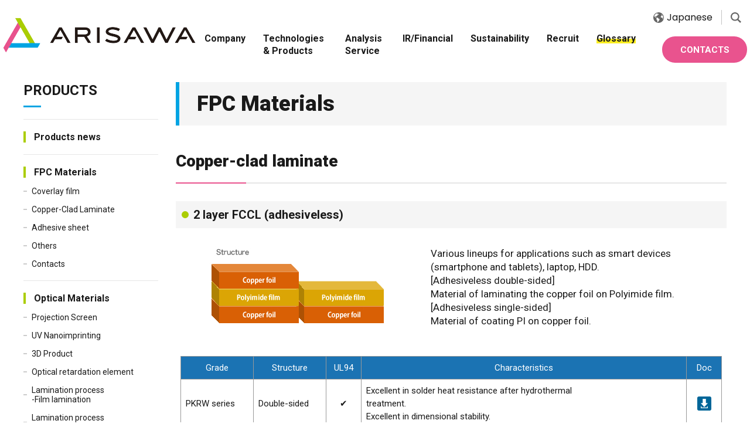

--- FILE ---
content_type: text/html
request_url: https://www.arisawa.co.jp/en/products/fpc02.html
body_size: 44570
content:
<!DOCTYPE html>
<html lang="en">
<head prefix="og: http://ogp.me/ns# fb: http://ogp.me/ns/fb# article: http://ogp.me/ns/article#">
<!--<script src="https://consent.cookiefirst.com/sites/arisawa.co.jp-fa253103-1057-4082-aec8-b4d8d7be890f/consent.js"></script>-->
<script src="../../js/cookieFirst-custom.js"></script>

<!-- Google tag (gtag.js) -->
<script async src="https://www.googletagmanager.com/gtag/js?id=G-60BEDPMLL2"></script>
<script>
  window.dataLayer = window.dataLayer || [];
  function gtag(){dataLayer.push(arguments);}
  gtag('js', new Date());

  gtag('config', 'G-60BEDPMLL2');
</script>
<meta name="viewport" content="width=device-width, initial-scale=1.0" />
<meta name="format-detection" content="telephone=no" />


    <title>ARISAWA Mfg.Co.,Ltd</title>


<meta name="description" content="有沢製作所はエレクトロニクス材料、オプトエレクトロニクス材料を中心に、ITの根源を支える多種多様な技術・製品の研究開発を行なっております。" />
<meta name="keywords" content="有沢製作所,エレクトロニクス,オプトエレクトロニクス,絶縁材,構造材,ガラス繊維,カーボン繊維,プリント配線板,立体映像,クロステープ,フレネルレンズ,リアプロ,リアプロジェクションテレビ,3D">
<meta http-equiv="Content-Type" content="text/html; charset=UTF-8">
<meta name="robots" content="all">
<meta http-equiv="reply-to" content="webmaster@arisawa.co.jp">
<link rel="canonical" href="https://www.arisawa.co.jp/en/products/fpc02.html">


    <meta property="og:type" content="article" />

<meta property="og:locale" content="ja_JP" />
<meta property="og:title" content="ARISAWA Mfg.Co.,Ltd" />
<meta property="og:url" content="" />
<meta property="og:description" content="有沢製作所はエレクトロニクス材料、オプトエレクトロニクス材料を中心に、ITの根源を支える多種多様な技術・製品の研究開発を行なっております。" />
<meta property="og:site_name" content="ARISAWA Mfg.Co.,Ltd" />
<meta property="og:image" content="" />

<link rel="alternate" type="application/rss+xml" title="RSS" href="http://www.arisawa.co.jp/jp/topics/rss.rdf">
<script src="../../jquery-1.10.2.min.js"></script>
<link rel="stylesheet" href="../../css/reset.css" type="text/css">
<link rel="stylesheet" href="../../css/style_en.css?up=20240527" type="text/css">
<script src="../../js/script_common_en.js"></script>

<link rel="preconnect" data-gfont="https://fonts.googleapis.com">
<link rel="preconnect" data-gfont="https://fonts.gstatic.com" crossorigin>
<link data-gfont="https://fonts.googleapis.com/css2?family=Roboto:wght@300;400;500;700;900&family=Poppins:wght@400;600;700&display=swap" rel="stylesheet">
<script>
//Googleフォント読み込み
let gfontLoaded = false;
const gfontConsent = () => {
    const gfontLinks = document.querySelectorAll('[data-gfont]');
       
    if (gfontLinks.length) {
        Array.from(gfontLinks).forEach((gfontLink) => {
            gfontLink.setAttribute('href', gfontLink.dataset.gfont);
        });
    }
   
    gfontLoaded = true;
}
if (CKF_gfontConsent) {
    gfontConsent();      
}
</script>

</head>
<body class="engsite">
<!--ヘッダーここから-->
<header class="header">
  <div class="header-wrapper">
    <div class="header-inner">
      
        <div class="header-logo">
          <a href="../index.html">
            <picture>
              <source media="(max-width:767px)" srcset="../../img/logo.png" width="329" height="60">
              <img src="../../img/logo.png" alt="ARISAWA Mfg.Co.,Ltd" width="329" height="60">
            </picture>
          </a>
        </div>
        

      <div id="js-header-menu-btn" class="header-menu-btn"></div>
    </div>

    <div class="header-inner2">
      <div id="js-header-menu" class="header-menu">
        <nav class="header-nav">
          <ul class="header-nav-list">
            <li class="header-nav-list-item--pulldown">
              <a href="../co_profile/index.html" class="header-nav-list-item__link pc">Company</a>
              <div class="sp header-nav-list-item__link accordion_close_sp">Company</div>
              <div class="header-nav--pulldown">
                <div class="header-nav--pulldown-wrapper">
                  <p class="header-nav--pulldown-title">Company</p>
                  <div class="header-nav--pulldown-items">
                    <div class="header-nav--pulldown-item">
                      <p class="header-nav--pulldown-item-title"><a href="../co_profile/index.html">Company Profile</a></p>
                    </div>
                    <div class="header-nav--pulldown-item">
                      <p class="header-nav--pulldown-item-title"><a href="../co_profile/message.html">Message from Representative Director</a></p>
                    </div>
                    <div class="header-nav--pulldown-item">
                      <p class="header-nav--pulldown-item-title"><a href="../co_profile/chart.html">Organization chart</a></p>
                    </div>
                    <div class="header-nav--pulldown-item">
                      <p class="header-nav--pulldown-item-title"><a href="../co_profile/network.html">Business Establishment</a></p>
                    </div>
                    <div class="header-nav--pulldown-item">
                      <p class="header-nav--pulldown-item-title"><a href="../co_profile/group.html">Associated Companies</a></p>
                    </div>
                    <div class="header-nav--pulldown-item">
                      <p class="header-nav--pulldown-item-title"><a href="../co_profile/history.html">History</a></p>
                    </div>
                  </div>
                </div>
              </div>
            </li>
            <li class="header-nav-list-item--pulldown">
              <a href="index.html" class="header-nav-list-item__link pc">Technologies & Products</a>
              <div class="sp header-nav-list-item__link accordion_close_sp">Technologies & Products</div>
              <div class="header-nav--pulldown">
                <div class="header-nav--pulldown-wrapper">
                  <p class="header-nav--pulldown-title">Technologies & Products</p>
                  <div class="header-nav--pulldown-items">
                    <div class="header-nav--pulldown-item in_acd">
                      <p class="header-nav--pulldown-item-title sp"><a href="index.html">Technologies & Products</a></p>
                      <p class="header-nav--pulldown-item-title"><a href="fpc.html">FPC Material</a></p>
                      <p class="header-nav--pulldown-item-link"><a href="fpc01.html"><span><img src="../../img/menu_img001.jpg" width="40" height="40" /></span>Coverlay</a></p>
                      <p class="header-nav--pulldown-item-link"><a href="fpc02.html"><span><img src="../../img/menu_img002.jpg" width="40" height="40" /></span>Copper Clad Laminate</a></p>
                      <p class="header-nav--pulldown-item-link"><a href="fpc03.html"><span><img src="../../img/menu_img003.jpg" width="40" height="40" /></span>Adhesive sheet</a></p>
                      <p class="header-nav--pulldown-item-link"><a href="fpc04.html"><span><img src="../../img/menu_img004.jpg" width="40" height="40" /></span>Others</a></p>
                    </div>
                    <div class="header-nav--pulldown-item in_acd">
                      <p class="header-nav--pulldown-item-title"><a href="3d.html">Optical Materials </a></p>
                      <p class="header-nav--pulldown-item-link"><a href="3d03.html"><span><img src="../../img/menu_img005.jpg" width="40" height="40" /></span>Projection Screen</a></p>
                      <p class="header-nav--pulldown-item-link"><a href="3d03.html#02"><span><img src="../../img/menu_img006.jpg" width="40" height="40" /></span>UV Nanoimprinting</a></p>
                      <p class="header-nav--pulldown-item-link"><a href="3d01.html"><span><img src="../../img/menu_img007.jpg" width="40" height="40" /></span>3D Product</a></p>
                      <p class="header-nav--pulldown-item-link"><a href="3d01.html#02"><span><img src="../../img/menu_img008.jpg" width="40" height="40" /></span>Optical retardation element</a></p>
                      <p class="header-nav--pulldown-item-link"><a href="lamination1.html"><span><img src="../../img/menu_img009.jpg" width="40" height="40" /></span>Lamination process-Film lamination</a></p>
                      <p class="header-nav--pulldown-item-link"><a href="lamination2.html"><span><img src="../../img/menu_img010.jpg" width="40" height="40" /></span>Lamination process-Glass lamination</a></p>
                    </div>
                    <div class="header-nav--pulldown-item in_acd">
                      <p class="header-nav--pulldown-item-title"><a href="r_m_pro.html">Electrical Insulating / Industrial Structural Materials</a></p>
                      <p class="header-nav--pulldown-item-link"><a href="r_m_pro01.html"><span><img src="../../img/menu_img011.jpg" width="40" height="40" /></span>Fabric Products</a></p>
                      <p class="header-nav--pulldown-item-link"><a href="r_m_pro02.html"><span><img src="../../img/menu_img012.jpg" width="40" height="40" /></span>General Coating Products</a></p>
                      <p class="header-nav--pulldown-item-link"><a href="r_m_pro03.html"><span><img src="../../img/menu_img013.jpg" width="40" height="40" /></span>Industrial Structural Materials</a></p>
                    </div>
                    <div class="header-nav--pulldown-item second">
                      <p class="header-nav--pulldown-item-title"><a href="index.html">Thechnology</a></p>
                      <p class="header-nav--pulldown-item-link"><a href="../technology/index.html"><span><img src="../../img/menu_img014.jpg" width="40" height="40" /></span>Weaving</a></p>
                      <p class="header-nav--pulldown-item-link"><a href="../technology/index2.html"><span><img src="../../img/menu_img015.jpg" width="40" height="40" /></span>Coating</a></p>
                      <p class="header-nav--pulldown-item-link"><a href="../technology/index3.html"><span><img src="../../img/menu_img016.jpg" width="40" height="40" /></span>Molding</a></p>
                      <p class="header-nav--pulldown-item-title second"><a href="../glossary/index.html">Glossary</a></p>
                      <p class="header-nav--pulldown-item-title second"><a href="products_news.html">Products News</a></p>
                    </div>
                  </div>
                </div>
              </div>
            </li>
            <li class="header-nav-list-item--pulldown">
              <a href="../analysis/index.html" class="header-nav-list-item__link pc">Analysis Service</a>
              <div class="sp header-nav-list-item__link accordion_close_sp">Analysis Service</div>
              <div class="header-nav--pulldown">
                <div class="header-nav--pulldown-wrapper">
                  <p class="header-nav--pulldown-title">Analysis Service</p>
                  <div class="header-nav--pulldown-items">
                    <div class="header-nav--pulldown-item">
                      <p class="header-nav--pulldown-item-title"><a href="../analysis/index.html">Analysis service menu (Case Example)</a></p>
                    </div>
                    <div class="header-nav--pulldown-item">
                      <p class="header-nav--pulldown-item-title"><a href="../analysis/iso.html">ISO/IEC17025 Accredited Laboratory</a></p>
                    </div>
                    <div class="header-nav--pulldown-item">
                      <p class="header-nav--pulldown-item-title"><a href="../analysis/equipment.html">Analytical Equipments</a></p>
                    </div>
                  </div>
                </div>
              </div>
            </li>
            <li class="header-nav-list-item--pulldown">
              <a href="../ir/index.html" class="header-nav-list-item__link pc">IR/Financial</a>
              <div class="sp header-nav-list-item__link accordion_close_sp">IR/Financial</div>
              <div class="header-nav--pulldown">
                <div class="header-nav--pulldown-wrapper">
                  <p class="header-nav--pulldown-title">IR/Financial</p>
                  <div class="header-nav--pulldown-items">
                    <div class="header-nav--pulldown-item">
                      <p class="header-nav--pulldown-item-title sp"><a href="../ir/index.html">IR/Financial</a></p>
                      <p class="header-nav--pulldown-item-title"><a href="../ir/highlight.html">Financial Highlights</a></p>
                    </div>
                    <div class="header-nav--pulldown-item">
                      <p class="header-nav--pulldown-item-title"><a href="../ir/statements.html">IR Library</a></p>
                    </div>
                    <div class="header-nav--pulldown-item">
                      <p class="header-nav--pulldown-item-title"><a href="../ir/ir_calendar.html">IR Calendar</a></p>
                    </div>
                    <div class="header-nav--pulldown-item">
                      <p class="header-nav--pulldown-item-title"><a href="../ir/analyst.html">Analyst Coverage</a></p>
                    </div>
                    <div class="header-nav--pulldown-item">
                      <p class="header-nav--pulldown-item-title"><a href="../ir/news.html">IR News</a></p>
                    </div>
                  </div>
                </div>
              </div>
            </li>
            <li class="header-nav-list-item--pulldown">
              <a href="../csr/sustainability.html" class="header-nav-list-item__link pc">Sustainability</a>
              <div class="sp header-nav-list-item__link accordion_close_sp">Sustainability</div>
              <div class="header-nav--pulldown">
                <div class="header-nav--pulldown-wrapper">
                  <p class="header-nav--pulldown-title">Sustainability</p>
                  <div class="header-nav--pulldown-items">
                    <div class="header-nav--pulldown-item">
                      <p class="header-nav--pulldown-item-title"><a href="../csr/sustainability.html">Sustainability Management</a></p>
                    </div>
                    <div class="header-nav--pulldown-item">
                      <p class="header-nav--pulldown-item-title"><a href="../csr/environment.html">Environmental Initiatives</a></p>
                    </div>
                    <div class="header-nav--pulldown-item">
                      <p class="header-nav--pulldown-item-title"><a href="../csr/relationship.html">Social Relations</a></p>
                    </div>
                    <div class="header-nav--pulldown-item">
                      <p class="header-nav--pulldown-item-title"><a href="../csr/csr_news.html">CSR News</a></p>
                    </div>
                  </div>
                </div>
              </div>
            </li>
            <li class="header-nav-list-item sp">
              <a href="../topics/topics.html" class="header-nav-list-item__link">News List</a>
            </li>
            <li class="header-nav-list-item--pulldown">
              <a href="../recruit/index.html" class="header-nav-list-item__link pc">Recruit</a>
              <div class="sp header-nav-list-item__link accordion_close_sp">Recruit</div>
              <div class="header-nav--pulldown">
                <div class="header-nav--pulldown-wrapper">
                  <p class="header-nav--pulldown-title">Recruit</p>
                  <div class="header-nav--pulldown-items">
                    <div class="header-nav--pulldown-item">
                      <p class="header-nav--pulldown-item-title"><a href="../recruit/index.html">Recruit Message</a></p>
                    </div>
                    <div class="header-nav--pulldown-item">
                      <p class="header-nav--pulldown-item-title"><a href="../recruit/inquiry.html">Recruit Inquiry</a></p>
                    </div>
                  </div>
                </div>
              </div>
            </li>
            <li class="header-nav-list-item--pulldown">
              <a href="../glossary/index.html" class="header-nav-list-item__link"><span class="is--mark">Glossary</span></a>
            </li>
          </ul>
        </nav>
        
        <div class="header-menu2-sec2 sp">
          <ul class="header-menu2-sec2--items">
            <li class="header-menu2-sec2--item contact-btn">
              <a href="../inquiry/index.html" class="header-menu2-sec2--item__link">CONTACTS</a>
            </li>
          </ul>
        </div>
        
        <div class="header-menu-search sp">
          <form action="https://www.google.com/search" target="_blank">
            <input type="hidden" name="hl" value="ja">
            <input type="hidden" value="arisawa.co.jp" name="as_sitesearch">
            <p class="sitenai">
              <input type="text" name="q" size="15" maxlength="256" value="" placeholder="Please enter a keyword">
              <button><img src="../../img/icon_search.svg" alt="検索" widht="18" height="18" /></button>
            </p>
          </form>
        </div>
        <div class="header-menu-eng sp"><a href="../../index.html"><span><img src="../../img/icon_eng.svg" width="18" height="18" /></span>Japanese</a></div>
      </div>
      
      <div class="header-menu2 pc">
        <div class="header-menu2-sec1">
          <p class="header-menu2-sec1-eng"><a href="../../index.html"><span><img src="../../img/icon_eng.svg" width="18" height="18" /></span>Japanese</a></p>
          <div id="js-header-search-btn" class="header-menu2-sec1-search"><img src="../../img/icon_search.svg" alt="検索" widht="18" height="18" /></div>
        </div>
        
        <div class="header-menu2-sec2">
          <ul class="header-menu2-sec2--items">
            <li class="header-menu2-sec2--item contact-btn">
              <a href="../inquiry/index.html" class="header-menu2-sec2--item__link">CONTACTS</a>
            </li>
          </ul>
        </div>
      </div>
    </div>
    
    <div id="js-header-search-menu" class="header-search">
      <form action="https://www.google.com/search" target="_blank">
        <input type="hidden" name="hl" value="ja">
        <input type="hidden" value="arisawa.co.jp" name="as_sitesearch">
        <p class="sitenai">
          <input type="text" name="q" size="15" maxlength="256" value="" placeholder="Please enter a keyword">
          <button><img src="../../img/icon_search.svg" alt="検索" widht="18" height="18" /></button>
        </p>
      </form>
    </div>
  </div>
</header>
<!--ヘッダーここまで-->

<div id="contents_main_bg">
<div id="main">
<div id="left">
<p class="left-title" data-title-en="Product">PRODUCTS</p>


<div class="sub_menu">
    
    <a href="https://www.arisawa.co.jp/en/products/products_news.html">Products news</a>

    
    <div class="sub_menu2">
        
    </div>
    
</div>

<div class="sub_menu">
    
    <a href="https://www.arisawa.co.jp/en/products/fpc.html">FPC Materials</a>

    
    <div class="sub_menu2">
        
        <a href="https://www.arisawa.co.jp/en/products/fpc01.html">Coverlay film</a>
        
    </div>
    
    <div class="sub_menu2">
        
        <a href="https://www.arisawa.co.jp/en/products/fpc02.html">Copper-Clad Laminate</a>
        
    </div>
    
    <div class="sub_menu2">
        
        <a href="https://www.arisawa.co.jp/en/products/fpc03.html">Adhesive sheet </a>
        
    </div>
    
    <div class="sub_menu2">
        
        <a href="https://www.arisawa.co.jp/en/products/fpc04.html">Others</a>
        
    </div>
    
    <div class="sub_menu2">
        
        <a href="https://www.arisawa.co.jp/en/products/fpc.html#inq">Contacts</a>
        
    </div>
    
</div>

<div class="sub_menu">
    
    <a href="https://www.arisawa.co.jp/en/products/3d.html">Optical Materials</a>

    
    <div class="sub_menu2">
        
        <a href="https://www.arisawa.co.jp/en/products/3d03.html">Projection Screen</a>
        
    </div>
    
    <div class="sub_menu2">
        
        <a href="https://www.arisawa.co.jp/en/products/3d03.html#02">UV Nanoimprinting</a>
        
    </div>
    
    <div class="sub_menu2">
        
        <a href="https://www.arisawa.co.jp/en/products/3d01.html">3D Product</a>
        
    </div>
    
    <div class="sub_menu2">
        
        <a href="https://www.arisawa.co.jp/en/products/3d01.html#02">Optical retardation element</a>
        
    </div>
    
    <div class="sub_menu2">
        
        <a href="https://www.arisawa.co.jp/en/products/lamination1.html">Lamination process<br/>
 -Film lamination</a>
        
    </div>
    
    <div class="sub_menu2">
        
        <a href="https://www.arisawa.co.jp/en/products/lamination2.html">Lamination process<br/>
 -Glass lamination</a>
        
    </div>
    
    <div class="sub_menu2">
        
        <a href="https://www.arisawa.co.jp/en/products/3d.html#inq">Contacts</a>
        
    </div>
    
</div>

<div class="sub_menu">
    
    <a href="https://www.arisawa.co.jp/en/products/r_m_pro.html">Electrical Insulating / Industrial Structural Materials</a>

    
    <div class="sub_menu2">
        
        <a href="https://www.arisawa.co.jp/en/products/r_m_pro01.html">Fabric Products</a>
        
    </div>
    
    <div class="sub_menu2">
        
        <a href="https://www.arisawa.co.jp/en/products/r_m_pro02.html">General Coating Products</a>
        
    </div>
    
    <div class="sub_menu2">
        
        <a href="https://www.arisawa.co.jp/en/products/r_m_pro03.html">Industrial Structural <br/>
Materials</a>
        
    </div>
    
    <div class="sub_menu2">
        
        <a href="https://www.arisawa.co.jp/en/products/r_m_pro.html#inq">Contacts</a>
        
    </div>
    
</div>


<div class="sub_menu">
    <a href="../glossary/index.html">Glossary</a>
</div>


<div class="sub_menu">
    <a href="../glossary/index.html">TECHNOLOGIES &amp; PRODUCTSP</a>
</div>

</div>

<div id="right">
<h1 data-title-en="FPC Materials">FPC Materials</h1>
<h2 id="product_subtitle670">Copper-clad laminate</h2>
<!--製品情報START-->
 
<div id="01" class="contents_inner">
<a name="01"></a>
<h3 class="product_name2">2 layer FCCL (adhesiveless)</h3>
<table width="660" border="0" align="center" cellpadding="0" cellspacing="0">
<tr class="fpc_img1">
<td align="center" valign="top" width="200"><img src="img/fpc_02_01.jpg"></td>
<td align="left" valign="middle" width="400">
<table id="table_explain" border="0" align="left" cellpadding="10">
<tr><td align="left"><p>Various lineups for applications such as smart devices (smartphone and tablets), laptop, HDD.<br>
[Adhesiveless double-sided]<br>
Material of laminating the copper foil on Polyimide film.<br>
[Adhesiveless single-sided]<br>
Material of coating PI on copper foil.</p></td></tr>
</table>
</td>
</tr>
<tr>
<td class="tb_scroll-parent" colspan="2" align="center" valign="top">
<br>
<!--テーブルスクロール用START-->
<div class="tb_scroll">
<table border="1" align="center" cellpadding="3" cellspacing="0" bordercolor="#999999" width="600">
<!--仕様START-->

<tr>
<!--項目START-->

<td align="center" bgcolor="#1B73B3"><font color="#FFFFFF">Grade</font></td>

<td align="center" bgcolor="#1B73B3"><font color="#FFFFFF">Structure</font></td>

<td align="center" bgcolor="#1B73B3"><font color="#FFFFFF">UL94</font></td>

<td align="center" bgcolor="#1B73B3"><font color="#FFFFFF">Characteristics</font></td>

      <td align="center" bgcolor="#1B73B3" class="prod-download-head"><font color="#FFFFFF">Doc</font></td>
    

<!--項目END-->
</tr>

<tr>
<!--項目START-->

<td align="left">PKRW series</td>

<td align="left">Double-sided</td>

<td align="center">&#10004;</td>

<td align="left">Excellent in solder heat resistance after hydrothermal<br>
treatment.<br>
Excellent in dimensional stability.</td>

      <td class="prod-download">
      
              <a href="data/CATALOG_2FCCL_EN.PDF" download="Arisawa_Copper clad laminate [Adhesiveless FCCL].PDF">ダウンロード</a>
            
      </td>
    

<!--項目END-->
</tr>

<tr>
<!--項目START-->

<td align="left">PGW series</td>

<td align="left">Double-sided</td>

<td align="center">&#10004;</td>

<td align="left">Good solder heat resistance after hydrothermal<br>
treatment.<br>
The product can be made with thicker polyimide film<br>
(40 to 50&micro;m).</td>

      <td class="prod-download">
      
      </td>
    

<!--項目END-->
</tr>

<tr>
<!--項目START-->

<td align="left">PKHW series</td>

<td align="left">Double-sided</td>

<td align="center">&#10004;</td>

<td align="left">Low Df (Df0.003. Compatible with 5G)</td>

      <td class="prod-download">
      
              <a href="data/CATALOG_MPI_EN.PDF" download="Arisawa_Low Df FCCL [MPI based FCCL].PDF">ダウンロード</a>
            
      </td>
    

<!--項目END-->
</tr>

<tr>
<!--項目START-->

<td align="left">PLHW series</td>

<td align="left">Double-sided</td>

<td align="center">-</td>

<td align="left">Low Df (Df0.003. Compatible with 5G).<br>
The product can be made with thicker polyimide film (75 or 100&micro;m).</td>

      <td class="prod-download">
      
      </td>
    

<!--項目END-->
</tr>

<tr>
<!--項目START-->

<td align="left">PNS H series</td>

<td align="left">Single-sided</td>

<td align="center">&#10004;</td>

<td align="left">Excellent in dimensional stability</td>

      <td class="prod-download">
      
              <a href="data/CATALOG_2FCCL_EN.PDF" download="Arisawa_Copper clad laminate [Adhesiveless FCCL].PDF">ダウンロード</a>
            
      </td>
    

<!--項目END-->
</tr>

<tr>
<!--項目START-->

<td align="left">PRS series</td>

<td align="left">Single-sided</td>

<td align="center">&#10004;</td>

<td align="left">Low Df (Df0.004), superior dimensional stability,<br>
adhesion to resist, and long-term reliability (200&#8451;).</td>

      <td class="prod-download">
      
              <a href="data/CATALOG_2FCCL_EN.PDF" download="Arisawa_Copper clad laminate [Adhesiveless FCCL].PDF">ダウンロード</a>
            
      </td>
    

<!--項目END-->
</tr>

<tr>
<!--項目START-->

<td align="left">PDS series</td>

<td align="left">Single-sided</td>

<td align="center">&#10004;</td>

<td align="left">Low Df (Df0.003. Compatible with 5G), superior<br>
dimensional stability and solder heat resistance<br>
after hydrothermal treatment.</td>

      <td class="prod-download">
      
              <a href="data/CATALOG_MPI_EN.PDF" download="Arisawa_Low Df FCCL [MPI based FCCL].PDF">ダウンロード</a>
            
      </td>
    

<!--項目END-->
</tr>

<!--仕様END-->

</table>
</div>
<!--テーブルスクロール用end-->
</td>
</tr>

</table>


<br /><br />
<br />
</div>
 
<div id="03" class="contents_inner">
<a name="03"></a>
<h3 class="product_name2">Fluorine film based FCCL</h3>
<table width="660" border="0" align="center" cellpadding="0" cellspacing="0">
<tr class="fpc_img1">
<td align="center" valign="top" width="200"><img src="img/fpc_02_03.jpg"></td>
<td align="left" valign="middle" width="400">
<table id="table_explain" border="0" align="left" cellpadding="10">
<tr><td align="left"><p>Materials consist of composite insulation layer made of fluorine resin and polyimide resin.<br>
With superior dielectric property of fluorine resin, materials are compatible with requirement of millimeter wave band higher than 28GHz.<br>
Good adhesion to low roughness coper foil (Rz&#8804;0.8&micro;m).<br>
Insulation layer thicknes of 50&micro;m or thicker is also available.</p></td></tr>
</table>
</td>
</tr>
<tr>
<td class="tb_scroll-parent" colspan="2" align="center" valign="top">
<br>
<!--テーブルスクロール用START-->
<div class="tb_scroll">
<table border="1" align="center" cellpadding="3" cellspacing="0" bordercolor="#999999" width="600">
<!--仕様START-->

<tr>
<!--項目START-->

<td align="center" bgcolor="#1B73B3"><font color="#FFFFFF">Grade</font></td>

<td align="" bgcolor="#1B73B3"><font color="#FFFFFF">Structure</font></td>

<td align="center" bgcolor="#1B73B3"><font color="#FFFFFF">UL94</font></td>

<td align="center" bgcolor="#1B73B3"><font color="#FFFFFF">Characteristics</font></td>

      <td align="center" bgcolor="#1B73B3" class="prod-download-head"><font color="#FFFFFF">Doc</font></td>
    

<!--項目END-->
</tr>

<tr>
<!--項目START-->

<td align="left">FC series</td>

<td align="left">Double-sided<br>
Single-sided</td>

<td align="center">&#10004;</td>

<td align="left">Excellent in dielectric property (Dk 2.5, Df&#8804;0.002,<br>
Millimeter wave band compatible product).<br>
High adhesion (adhesion to low roughness copper foil:<br>
&#8805;10N/cm).<br>
Low water absorption (&lt;0.2%).	</td>

      <td class="prod-download">
      
              <a href="data/CATALOG_FC_EN.PDF" download="Arisawa_Low Dk &amp; Df FCCL [Fluorine-film based FCCL FC siries].PDF">ダウンロード</a>
            
      </td>
    

<!--項目END-->
</tr>

<tr>
<!--項目START-->

<td align="left">FU series</td>

<td align="left">Double-sided<br>
Single-sided</td>

<td align="center">-</td>

<td align="">Insulation layer thickness lineup: 25, 50, 75, and 100&micro;m.<br>
Excellent in dielectric property (Dk 2.6, Df&#8804;0.002. Millimeter wave band compatible product).<br>
Workable by UV-YAG laser.</td>

      <td class="prod-download">
      
              <a href="data/CATALOG_FU_EN.PDF" download="Arisawa_Workable by UV-YAG laser, Low Dk &amp; Df FCCL [Fluorine-film based FCCL FU siries].PDF">ダウンロード</a>
            
      </td>
    

<!--項目END-->
</tr>

<!--仕様END-->

</table>
</div>
<!--テーブルスクロール用end-->
</td>
</tr>

</table>


<br /><br />
<br />
</div>
 
<div id="02" class="contents_inner">
<a name="02"></a>
<h3 class="product_name2">3 layer FCCL</h3>
<table width="660" border="0" align="center" cellpadding="0" cellspacing="0">
<tr class="fpc_img1">
<td align="center" valign="top" width="200"><img src="img/fpc_02_02.jpg"></td>
<td align="left" valign="middle" width="400">
<table id="table_explain" border="0" align="left" cellpadding="10">
<tr><td align="left"><p>Materials consists of electrical insulation adhesive, polyimide film and copper foil(s), made by lamination method.<br>
There are lineups dedicated for mobile phone or HDD with a wide range of adption records.</p></td></tr>
</table>
</td>
</tr>
<tr>
<td class="tb_scroll-parent" colspan="2" align="center" valign="top">
<br>
<!--テーブルスクロール用START-->
<div class="tb_scroll">
<table border="1" align="center" cellpadding="3" cellspacing="0" bordercolor="#999999" width="600">
<!--仕様START-->

<tr>
<!--項目START-->

<td align="center" bgcolor="#1B73B3"><font color="#FFFFFF">Grade</font></td>

<td align="center" bgcolor="#1B73B3"><font color="#FFFFFF">Structure</font></td>

<td align="center" bgcolor="#1B73B3"><font color="#FFFFFF">UL94</font></td>

<td align="center" bgcolor="#1B73B3"><font color="#FFFFFF">Characteristics</font></td>

      <td align="center" bgcolor="#1B73B3" class="prod-download-head"><font color="#FFFFFF">Doc</font></td>
    

<!--項目END-->
</tr>

<tr>
<!--項目START-->

<td align="left">LV series</td>

<td align="left">Double-sided<br>
Single-sided</td>

<td align="center">&#10004;</td>

<td align="left">Standard type (Halogen contains).</td>

      <td class="prod-download">
      
      </td>
    

<!--項目END-->
</tr>

<tr>
<!--項目START-->

<td align="left">LC series</td>

<td align="left">Double-sided<br>
Single-sided</td>

<td align="center">&#10004;</td>

<td align="left">Low stiffness. Excellent in electrical properties,<br>
and long-term reliability (150&#8451;).</td>

      <td class="prod-download">
      
              <a href="data/CATALOG_3FCCL_EN.PDF" download="Arisawa_Copper clad laminate [3layer FCCL].PDF">ダウンロード</a>
            
      </td>
    

<!--項目END-->
</tr>

<tr>
<!--項目START-->

<td align="left">LE series</td>

<td align="left">Double-sided<br>
Single-sided</td>

<td align="center">&#10004;</td>

<td align="left">High Tg, Excellent in sliding endurance and electrical properties.</td>

      <td class="prod-download">
      
              <a href="data/CATALOG_3FCCL_EN.PDF" download="Arisawa_Copper clad laminate [3layer FCCL].PDF">ダウンロード</a>
            
      </td>
    

<!--項目END-->
</tr>

<tr>
<!--項目START-->

<td align="left">L72 series</td>

<td align="left">Double-sided <br>
Single-sided</td>

<td align="center">&#10004;</td>

<td align="left">Transparent adhesive. Excellent in heat resistance.</td>

      <td class="prod-download">
      
              <a href="data/CATALOG_C60HT_L72HT_EN.PDF" download="Arisawa_Transparent film for FPC Materials [C60HT &amp; L72HT].PDF">ダウンロード</a>
            
      </td>
    

<!--項目END-->
</tr>

<!--仕様END-->

</table>
</div>
<!--テーブルスクロール用end-->
</td>
</tr>

</table>


<br /><br />
<br />
</div>

<!--製品情報END-->

</div>


<div id="main_bottom"></div>
</div>
</div>

<!--フッターここから-->
<div id="js-pagetop-btn" class="footer__pagetop">
  <div class="footer__pagetop-btn">&nbsp;</div>
</div>

<footer class="footer">
  <div class="footer-wrapper">
    <div class="footer-logo">
      <a href="../index.html">
        <picture>
          <source media="(max-width:767px)" srcset="../../img/logo.png" width="220" height="40">
          <img src="../../img/logo.png" alt="ARISAWA Mfg.Co.,Ltd" width="220" height="40">
        </picture>
      </a>
    </div>
    <div class="footer-inner">
      <div class="footer-titlelink top"><a href="../index.html">Top Page</a></div>
      <div class="footer-inner-main">
        <div class="footer--sec">
          <div class="footer-sec--item">
            <div class="footer-titlelink pc"><a href="index.html">Technologies & Products</a></div>
            <div class="footer-titlelink js-accordion--sp sp"><span>Technologies & Products</span></div>
            <ul class="footer-nav-list">
              <li class="footer-nav-list--item">
                <div class="footer-nav-list--item-wrapper"><a href="fpc.html" class="footer-nav-list--item__link">FPC Materials</a></div>
                <div class="footer-nav-list--item-nav">
                  <p><a href="fpc01.html">Coverlay</a></p>
                  <p><a href="fpc02.html">Copper Clad Laminate</a></p>
                  <p><a href="fpc03.html">Adhesive sheet</a></p>
                  <p><a href="fpc04.html">Others</a></p>
                </div>
              </li>
              <li class="footer-nav-list--item">
                <div class="footer-nav-list--item-wrapper"><a href="3d.html" class="footer-nav-list--item__link">Optical Materials</a></div>
                <div class="footer-nav-list--item-nav">
                  <p><a href="3d03.html">Projection Screen</a></p>
                  <p><a href="3d03.html#02">UV Nanoimprinting</a></p>
                  <p><a href="3d01.html">3D Product</a></p>
                  <p><a href="3d01.html#02">Optical retardation element</a></p>
                  <p><a href="lamination1.html">Lamination process-Film lamination</a></p>
                  <p><a href="lamination2.html">Lamination process-Glass lamination</a></p>
                </div>
              </li>
              <li class="footer-nav-list--item">
                <div class="footer-nav-list--item-wrapper"><a href="r_m_pro.html" class="footer-nav-list--item__link">Electrical Insulating / Industrial Structural Materials</a></div>
                <div class="footer-nav-list--item-nav">
                  <p><a href="r_m_pro01.html">Fabric Products</a></p>
                  <p><a href="r_m_pro02.html">General Coating Products</a></p>
                  <p><a href="r_m_pro03.html">Industrial Structural Materials</a></p>
                </div>
              </li>
              <li class="footer-nav-list--item">
                <div class="footer-nav-list--item-wrapper"><a href="index.html" class="footer-nav-list--item__link">Thechnology</a></div>
                <div class="footer-nav-list--item-nav">
                  <p><a href="../technology/index.html">Weaving</a></p>
                  <p><a href="../technology/index2.html">Coating</a></p>
                  <p><a href="../technology/index3.html">Molding</a></p>
                </div>
              </li>
              <li class="footer-nav-list--item">
                <div class="footer-nav-list--item-wrapper"><a href="../glossary/index.html" class="footer-nav-list--item__link">Glossary</a></div>
              </li>
              <li class="footer-nav-list--item">
                <div class="footer-nav-list--item-wrapper"><a href="products_news.html" class="footer-nav-list--item__link">Products News</a></div>
              </li>
              <li class="footer-nav-list--item sp">
                <div class="footer-nav-list--item-wrapper"><a href="index.html" class="footer-nav-list--item__link">Technologies & Products</a></div>
              </li>
            </ul>
          </div>

          <div class="footer-sec1--item">
            <div class="footer-titlelink pc"><a href="../analysis/index.html">Analysis service</a></div>
            <div class="footer-titlelink js-accordion--sp sp"><span>Analysis service</span></div>
            <ul class="footer-nav-list">
              <li class="footer-nav-list--item long">
                <div class="footer-nav-list--item-nav">
                  <p><a href="../analysis/index.html">Analysis service menu (Case Example)</a></p>
                  <p><a href="../analysis/iso.html">ISO/IEC17025 Accredited Laboratory</a></p>
                  <p><a href="../analysis/equipment.html">Analytical Equipments</a></p>
                </div>
                　　　
              </li>
            </ul>
          </div>
        </div>

        <div class="footer--sec">
          <div class="footer-sec--item">
            <div class="footer-titlelink pc"><a href="../co_profile/index.html">Company</a></div>
            <div class="footer-titlelink js-accordion--sp sp"><span>Company</span></div>
            <ul class="footer-nav-list">
              <li class="footer-nav-list--item">
                <div class="footer-nav-list--item-nav">
                  <p><a href="../co_profile/index.html">Company Profile</a></p>
                  <p><a href="../co_profile/message.html">Message from Representative Director</a></p>
                  <p><a href="../co_profile/chart.html">Organization chart</a></p>
                  <p><a href="../co_profile/network.html">Business Establishment</a></p>
                  <p><a href="../co_profile/group.html">Associated Companies</a></p>
                  <p><a href="../co_profile/history.html">History</a></p>
                </div>
              </li>
            </ul>
          </div>
          <div class="footer-titlelink pc"><a href="../ir/index.html">IR/Financial</a></div>
          <div class="footer-titlelink js-accordion--sp sp"><span>IR/Financial</span></div>
          <ul class="footer-nav-list">
            <li class="footer-nav-list--item">
              <div class="footer-nav-list--item-nav">
                <p class="sp"><a href="../ir/index.html">IR/Financial</a></p>
                <p><a href="../ir/highlight.html">Financial Highlights</a></p>
                <p><a href="../ir/statements.html">IR Library</a></p>
                <p><a href="../ir/ir_calendar.html">IR Calendar</a></p>
                <p><a href="../ir/analyst.html">Analyst Coverage</a></p>
                <p><a href="../ir/news.html">IR News</a></p>
              </div>
            </li>
          </ul>
          <div class="footer-titlelink pc"><a href="../csr/sustainability.html">Sustainability</a></div>
          <div class="footer-titlelink js-accordion--sp sp"><span>Sustainability</span></div>
          <ul class="footer-nav-list">
            <li class="footer-nav-list--item">
              <div class="footer-nav-list--item-nav">
                <p><a href="../csr/sustainability.html">Sustainability Management</a></p>
                <p><a href="../csr/environment.html">Environmental Initiatives</a></p>
                <p><a href="../csr/relationship.html">Social Relations</a></p>
                <p><a href="../csr/csr_news.html">CSR News</a></p>
              </div>
            </li>
          </ul>
        </div>

        <div class="footer--sec">
          <div class="footer-sec--item">
            <div class="footer-titlelink"><a href="../topics/topics.html">News List</a></div>
            <div class="footer-titlelink pc"><a href="../recruit/index.html">Recruit</a></div>
            <div class="footer-titlelink js-accordion--sp sp"><span>Recruit</span></div>
            <ul class="footer-nav-list">
              <li class="footer-nav-list--item long">
                <div class="footer-nav-list--item-nav">
                  <p><a href="../recruit/index.html">Recruit Message</a></p>
                  <p><a href="../recruit/inquiry.html">Recruit Inquiry</a></p>
                </div>
              </li>
            </ul>
            <ul class="foote-btn">
              <li class="foote-btn--item">
                <a href="../inquiry/index.html" class="foote-btn--item__link contact-btn">CONTACTS</a>
              </li>
            </ul>
            <dl class="footer-company">
              <dt>Arisawa Mfg. Co., Ltd.</dt>
              <dd>
                <p><strong>Head Office</strong></p>
                <p>Minami-honcho 1-5-5, Joetsu-shi, Niigata-ken</p>
                <p>TEL：<a href="tel:+8125-524-5121">+81-(0)25-524-5121</a>／FAX：+81-(0)25-524-1117</p>
              </dd>
            </dl>
            
            <div class="footer-copy">© Arisawa Manufacturing Co., Ltd.</div>
          </div>
        </div>
      </div>
    </div>
  </div>
</footer>
<script>
/*-------------
サンプルアップ用
-------------*/
(()=>{
    let sanpleFlag = false;
    const urlParams = new URLSearchParams(window.location.search);
    if (urlParams.has('sample')) {
        sanpleFlag = true;
    }
    const sampleItems = document.querySelectorAll('.is--sample');
    if(sampleItems.length){
        Array.from(sampleItems).forEach(function(sampleItem){
            if(sanpleFlag){
                sampleItem.classList.add('is--show');   
            } else {
                sampleItem.parentNode.removeChild(sampleItem);
            }
        });
    }
})();
</script>

<script>
//Google フォント用
if (typeof gfontConsent === 'function' && !gfontLoaded) {
    gfontConsent();
}
//YouTube 埋め込み用
if(typeof CKF_ytIframeLoad === 'function' && !CKF_ytIframeConsent){
    CKF_ytIframeConsent = true;
    CKF_ytIframeLoad();
}
//GoogleMap 埋め込み用
if(typeof CKF_gmIframeLoad === 'function' && !CKF_gmIframeConsent){
    CKF_gmIframeConsent = true;
    CKF_gmIframeLoad();
}
//GoogleMap API用
if (typeof initMap === 'function' && !initMapLoaded) {
    initMap();
}
//業績ハイライト
if (typeof qirLoad === 'function' && !qirLoaded) {
    qirLoad();
}
</script>
<!--フッターEND-->
</body>
</html>

--- FILE ---
content_type: text/css
request_url: https://www.arisawa.co.jp/css/reset.css
body_size: 3869
content:
@charset "utf-8";
*,
::before,
::after{
    box-sizing: border-box;
}
html{
    -webkit-text-size-adjust: 100%;
    -webkit-tap-highlight-color: transparent;
}
body, p, table, blockquote, address, pre, iframe, form, figure, dl{
    margin: 0;
}
main{
    display: block;
}
h1, h2, h3, h4, h5, h6{
    margin: 0;
    font-size: inherit;
    line-height: inherit;
    font-weight: inherit;
}
ul, ol{
    margin: 0;
    padding: 0;
    list-style: none;
}
dt{
    font-weight: inherit;
}
dd{
    margin-left: 0;
}
hr{
    clear: both;
    height: 0;
    margin: 0;
    overflow: visible;
    border: 0;
    border-top: solid 1px;
    box-sizing: content-box;
    color: inherit;
}
pre{
    font-family: monospace, monospace;
    font-size: inherit;
}
address{
    font-style: inherit;
}
a{
    background-color: transparent;
    color: inherit;
    text-decoration: none;
    outline: none;
}
abbr[title]{
    border-bottom: none;
    text-decoration: underline;
    text-decoration: underline dotted;
}
b, strong{
    font-weight: bolder;
}
code, kbd, samp{
    font-family: monospace, monospace;
    font-size: inherit;
}
small{
    font-size: 80%;
}
sub, sup{
    position: relative;
    font-size: 75%;
    line-height: 0;
    vertical-align: baseline;
}
sub{
    bottom: -0.25em;
}
sup{
    top: -0.5em;
}
img{
    border-style: none;
    vertical-align: bottom;
}
picture{
    display: block;
    line-height: 0;
}
embed, object, iframe{
    border: 0;
    vertical-align: bottom;
}
button, input, optgroup, select, textarea{
    -webkit-appearance: none;
    appearance: none;
    margin: 0;
    padding: 0;
    border: 0;
    border-radius: 0;
    background: transparent;
    color: inherit;
    font: inherit;
    text-align: inherit;
    vertical-align: middle;
    outline: 0;
}
[type="checkbox"]{
    -webkit-appearance: checkbox;
    appearance: checkbox;
}
[type="radio"]{
    -webkit-appearance: radio;
    appearance: radio;
}
button, input{
    overflow: visible;
}
button, select{
    text-transform: none;
}
button, [type="button"], [type="reset"], [type="submit"]{
    -webkit-appearance: none;
    appearance: none;
    cursor: pointer;
}
button[disabled], [type="button"][disabled], [type="reset"][disabled], [type="submit"][disabled]{
    cursor: default;
}
button::-moz-focus-inner, [type="button"]::-moz-focus-inner, [type="reset"]::-moz-focus-inner, [type="submit"]::-moz-focus-inner{
    padding: 0;
    border-style: none;
}
button:-moz-focusring, [type="button"]:-moz-focusring, [type="reset"]:-moz-focusring, [type="submit"]:-moz-focusring{
    outline: 1px dotted ButtonText;
}
option{
    padding: 0;
}
fieldset{
    min-width: 0;
    margin: 0;
    padding: 0;
    border: 0;
}
legend{
    display: table;
    max-width: 100%;
    padding: 0;
    color: inherit;
    white-space: normal;
}
progress{
    vertical-align: baseline;
}
textarea{
    overflow: auto;
}
[type="checkbox"], [type="radio"]{
    padding: 0;
}
[type="number"]::-webkit-inner-spin-button, [type="number"]::-webkit-outer-spin-button{
    height: auto;
}
[type="search"]{
    outline-offset: -2px;
}
[type="search"]::-webkit-search-decoration{
    -webkit-appearance: none;
}
::-webkit-file-upload-button{
    -webkit-appearance: button;
    font: inherit;
}
label[for]{
    cursor: pointer;
}
details{
    display: block;
}
summary{
    display: list-item;
}
table{
  border-spacing: 0;
  table-layout: fixed;
  border-collapse: collapse;
  empty-cells: show;
}
caption{
    text-align: left;
}
td, th{
    padding: 0;
    vertical-align: top;
}
th{
    font-weight: bold;
    text-align: left;
}
template{
    display: none;
}
[hidden]{
    display: none;
}


--- FILE ---
content_type: text/css
request_url: https://www.arisawa.co.jp/css/style_en.css?up=20240527
body_size: 108090
content:
@charset "utf-8";
/*-------------
vars
-------------*/
:root{
    --font-sans-serif: 'Roboto','Noto Sans JP', "ヒラギノ角ゴ Pro", "Hiragino Kaku Gothic Pro", "メイリオ", Meiryo, "MS Pゴシック", "MS PGothic", sans-serif;
    --font-en: 'Avenir','Avenir Next','Poppins', sans-serif;
    --main-color1:#e9538e;
    --main-color2:#abcd03;
    --main-color3:#00a4e3;
    --main-orenge: #ff9326;
    --bg-color1:#f7f7f7;
    --main-black: #1a1a1a;
    --main-blue: #004da0;
    --main-darkblue: #00154b;
    --main-blue_grad: linear-gradient(35deg,#00154b,#004da0 77%);
    --main-gray: #eeeeef;
    --main-gray_border: #9e9e9f;
    --border-gray:#e6e6e6;
    --width--sp: 90.625%;
    --width--sp_vw: 90.625vw;
    --sidespace--sp: 4.6875%;
    --sidespace--sp_vw: 4.6875vw;
}
.is--sample:not(.is--show){
    display: none!important;
}

/*旧サイト用*/
#contents_main_bg {
	 padding-top: 140px;
   width: 1200px;
   margin: 0 auto 100px;
}

#left	{
	width: 230px;
	overflow: hidden;
	float: left;
}
#left .left-title{
  font-size: 2.4rem;
  font-weight: bold;
  margin-bottom: 20px;
  padding-bottom: 15px;
  position: relative;
}
#left .left-title::after {
  content: "";
  display: block;
  background: var(--main-color3);
  width: 30px;
  height: 3px;
  position: absolute;
  left: 0;
  bottom: 0;
}
.left-title + #sub_menu,
.left-title + .sub_menu{
  border-top: solid 1px #e6e6e6;
}
#sub_menu,
.sub_menu{
  padding: 20px 0;
  box-sizing: border-box;
  border-bottom: solid 1px #e6e6e6;
}
#sub_menu > a,
.sub_menu > a{
  font-size: 1.6rem;
  font-weight: bold;
  padding-left: 14px;
  box-sizing: border-box;
  border-left: solid 4px var(--main-color2);
  transition: all ease .2s;
  display:block;
}
#sub_menu > a:hover,
.sub_menu > a:hover{
  color: var(--main-color3);
}
#sub_menu > a + #sub_menu2 a,
.sub_menu > a + .sub_menu2 a{
  margin-top: 15px;
}
#sub_menu2 a,
.sub_menu2 a{
  font-size: 1.4rem;
  padding-left: 14px;
  box-sizing: border-box;
  display: block;
  margin-bottom: 15px;
  position: relative;
}
#sub_menu2 a:before,
.sub_menu2 a:before{
  content: "";
  background: #cccccc;
  width: 6px;
  height: 2px;
  position: absolute;
  top: 0;
  left: 0;
  bottom: 0;
  margin: auto;
}
#sub_menu2:last-child a,
.sub_menu2:last-child a{
  margin-bottom: 0;
}

#sub_menu2 a:hover,
.sub_menu2 a:hover{
	text-decoration: underline;
  transition: all ease .2s;
  color: var(--main-color3);
}

#sub_menu2 a:active,
.sub_menu2 a:active{
	text-decoration: underline;
  color: var(--main-color3);
}

.right-column__sub_menu{
  margin-top: 70px;
  border-top: solid 1px #e6e6e6;
}
/*--- sp ---*/
@media screen and (max-width:767px){
  .right-column__sub_menu{
    margin-top: 50px;
  }
}

#link {
	width: 150px;
	margin-left: auto;
	margin-right: auto;
}

#link_inner {
	width: 130px;
	background-color: #FFFFFF;
	border-style: dotted;
	border-width: 1px;
	border-color: #D1D1D1;
	padding: 10px 10px 10px 10px;
}

#link a{
	display:block;
	font-size:12px;
	width:130px;
	height:27px;
}

/* sp */
@media screen and (max-width:767px){
  #left	{
    display: none;
  }
}

#right	{
  width: 940px;
  float: right;
  font-size: 1.5rem;
  line-height: 1.5;
}
#main:not(:has(#left)) #right{
  float: none;
  margin: 0 auto;
}

#right h1:not(.content_title2),
.content_title1{
  font-size: 3.6rem;
  font-weight: 900;
  padding: 10px 30px;
  box-sizing: border-box;
  background: #f5f5f5;
  margin-bottom: 40px;
  border-left: solid 6px var(--main-color3);
  display: flex;
  align-items: center;
}

#right h1:not(.content_title2)::after,
.content_title1:after{
    display: block;
    color: var(--main-color3);
    font-family: var(--font-en);
    font-size: 1.8rem;
    font-weight: bold;
    line-height: calc(1em + 7px);
    content: none;
    margin-left: 15px;
}
#right h1:not(.content_title2).pt2,
.content_title1.pt2{
  flex-wrap: wrap;
  gap: 0 15px;
}
#right h1:not(.content_title2).pt2::after,
.content_title1.pt2:after{
  margin-left: 0;
}

.right p {
  font-size: 12px;
  font-weight: normal;
  line-height: 160%;
  text-align: left;
}
#right table{
  table-layout:inherit;
  text-indent: inherit;
  border-spacing: 2px;
  width: 100%;
}
#right table td,
#right table th{
  vertical-align: inherit;
  padding: 8px;
  box-sizing: border-box;
}

#right table td.vt_top,
#right table th.vt_top{
  vertical-align: top
}

/* sp */
@media screen and (max-width:767px){
  #contents_main_bg {
    padding-top: 80px;
    width: 100%;
    margin: 0 auto 60px;
  }
  #right {
    width: var(--width--sp);
    margin: 0 auto;
    float: none;
  }
  #right h1:not(.content_title2),
  .content_title1{
    font-size: 2.6rem;
    font-weight: 900;
    padding: 10px 10px 10px 20px;
    box-sizing: border-box;
    background: #f5f5f5;
    margin-bottom: 30px;
    display: block;
    border-left: solid 3px var(--main-color3);
  }

  #right h1:not(.content_title2)::after,
  .content_title1:after{
      font-size: 1.4rem;
      margin-left: 0;
  }
  .fpc_img1 td{
    width: 100%;
    display: block;
  }
  .fpc_img1 td img{
    width: auto;
    max-width: 100%;
    height: auto;
    margin: 0 auto;
  }
  .tb_scroll-parent{
    display: grid;
  }
  .tb_scroll{
    overflow-x: scroll;
  }
  .tb_scroll > table{
    width: 100%;
    border-collapse: collapse;
    white-space: nowrap;
  }
  .tb_scroll > table.iso_tb2{
     border-collapse: separate !important;
  }
}

#main_bottom {
	width: 711px;
	clear: both;
	}

#footer_menu{
	width: 960px;
	padding: 10px 11px 0px 0px;
	font-size: 12px;
	text-align: right;
	}

#footer {
	padding: 7px 0px 0px 0px;
	width: 100%;
	height: 80px;
	text-align: center;
	font-size:larger;
	font:Geneva, Arial, Helvetica, sans-serif;
	clear: both;
	color:#FFFFFF;
	}

#footer2 {
	margin-right: auto;
	margin-left: auto;
	padding: 0px;
	width: 719px;
	height: 10px;
	color: #333333;
	}

#list_menu ul {
	list-style-type:decimal;
	}

#p_center {
	text-align:center;
	}

#p_right {
	text-align:right;
	}

#group {
	background-color: #CDE4F6;
	padding: 5px;
	font-weight: bold;
	color: #1B73B3;
	font-size: 12px;
        margin-bottom:10px;
	}
#group:not(:first-of-type) {
margin-top:15px;
}
#group_bg {
	margin-left: 50px;
	}

#recruit,
.recruit{
	width:650px;
	margin-left:30px;
  margin-bottom: 20px;
}

#recruit ul,
.recruit ul  {
	list-style-image:url(../img/icon01.gif);
	list-style-position:outside;
	margin:0px 0px 0px 20px
	}

#recruit li,
.recruit li{
	line-height:200%;
	}

#table_bg {
	background-color:#999999;
	}

#p_border {
	border: 1px solid #A2A2A2;
	padding: 10px;
	background-color: #F8F8F8;
	}

#contents {
	width: 520px;
	overflow: hidden;
	margin-left: 10px;
	float: left;
	font-size: 12px;
	line-height: 140%;
	}

#address	{
	width: 173px;
	margin-left: 10px;
	margin-top: 20px;
	border-color: #FF6400;
	border: 1px solid #FF6400;
	padding: 10px;
	font-size: 12px;
	color: #FF6400;
	background-color: #FBFBE6;
	line-height: 100%;
	}

.img_left {
	margin:0 10px;
	float:left;
}

.img_right {
	margin:0 10px;
	float:right;
}

.size1 {  font-size:  8px; line-height:150%; }
.size2 {  font-size: 10px; line-height:150%; }
.size3 {  font-size: 12px; line-height:150%; }
.size4 {  font-size: 14px; line-height:150%; }
.size5 {  font-size: 16px; line-height:150%; }
.size6 {  font-size: 18px; line-height:150%; }
.size8 {  font-size: 20px; line-height:150%; }
.size9 {  font-size: 22px; line-height:150%; }
.size10 {  font-size: 24px; line-height:150%; }

.red       { color: #FF0000; }
.red-b     { font-weight: bold; color: #FF0000; }
.red2      { color: #CC0000; }
.red2-b    { font-weight: bold; color: #CC0000; }
.green     { color: #00FF00; }
.green-b   { font-weight: bold; color: #00FF00; }
.green2    { color: #336633; }
.green2-b  { font-weight: bold; color: #336633; }
.blue      { color: #0000FF; }
.blue-b    { font-weight: bold; color: #0000FF; }
.blue2     { color: #000099; }
.blue2-b   { font-weight: bold; color: #000099; }
.blue3     { color: #1B73B3; }
.blue3-b   { font-weight: bold; color: #1B73B3; }
.yellow    { color: #FFFF00; }
.yellow-b  { font-weight: bold; color: #FFFF00; }
.yellow2   { color: #FF8F1D; }
.yellow2-b { font-weight: bold; color: #FF8F1D; }
.white     { color: #FFFFFF; }
.white-b   { font-weight: bold; color: #FFFFFF; }
.gray      { color: #666666; }
.gray-b    { font-weight: bold; color: #666666; }
.brown     { color: #91591C; }
.brown-b   { font-weight: bold; color: #91591C; }
.pink      { color: #F76155; }
.pink-b    { font-weight: bold; color: #F76155; }


.blue3-b-14   { font-weight: bold; color: #1B73B3; font-size:15px; line-height:150%; background-color:#DEEDF3;}

#right h3:not(.h3-style--out),
#product_subtitle,
#product_name2{
  font-size: 2.0rem;
  font-weight: bold;
  background: #f5f5f5;
  padding: 8px 8px 8px 30px;
  box-sizing: border-box;
  position: relative;
  margin-bottom: 15px;
}
#right h3:not(.h3-style--out)::before,
#product_subtitle:before,
#product_name2:before{
  content: "";
  background: var(--main-color2);
  width: 12px;
  height: 12px;
  border-radius: 50%;
  position: absolute;
  top: 0;
  left: 10px;
  bottom: 0;
  margin: auto;
}
#right h2:not(.h2-style--out),
#product_subtitle670,
.content_title2{
	font-size: 2.8rem;
  font-weight: 900;
  border-bottom: solid 2px #e6e6e6;
  margin-bottom: 30px;
  padding-bottom: 15px;
  position: relative;
}
#right h2:not(.h2-style--out)::after,
#product_subtitle670:after,
.content_title2::after{
  content: "";
  background: var(--main-color1);
  width: 120px;
  height: 2px;
  position: absolute;
  left: 0;
  bottom: -2px;
}

#product_text{
	display:block;
	font-size:1.5rem;
	padding:3px 0;
  margin-bottom: 15px;
}
#product_name,
.product_name{
  display: table;
}
#product_name:not(:last-of-type),
.product_name:not(:last-of-type){
  margin-bottom: 5px;
}
#product_name a,
.product_name a{
  display: block;
  padding: 15px 50px 15px 15px;
  box-sizing: border-box;
  border: solid 1px #e6e6e6;
  border-radius: 5px;
  position: relative;
}
#product_name a:after,
.product_name a:after {
  content: "";
  background: url(../img/icon_news1.svg) no-repeat;
  background-size: cover;
  width: 15px;
  height: 10px;
  position: absolute;
  top: 0;
  right: 20px;
  bottom: 0;
  margin: auto;
}

#viewer {
	margin: 0 auto;
	width: 970px;
	height: 265px;
	text-align: left;
	overflow: hidden;
	position: relative;
}

#viewer img {
	top: 0;
	left: 0;
	position: absolute;
}

/* PCのみ */
@media screen and (min-width:768px){
  #product_name a,
  .product_name a{
    transition: all ease .3s;
  }
  #product_name a:hover,
  .product_name a:hover{
    background: #e5f4fe;
    transition: all ease .3s;
  }
}

/* sp */
@media screen and (max-width:767px){
  #right h2:not(.h2-style--out),
  #product_subtitle670,
  .content_title2 {
    font-size: 2.1rem;
    font-weight: bold;
    border-bottom: solid 2px #e6e6e6;
    margin-bottom: 20px;
    padding-bottom: 15px;
    position: relative;
  }
  #right h3:not(.h3-style--out),
  #product_subtitle,
  #product_name2 {
    font-size: 1.8rem;
  }
  .img_right{
    width: auto;
    max-width: 100%;
    height: auto;
    margin: 0 auto 10px;
    float: none;
    display: block;
  }
  #main_bottom {
    width: 100%;
    clear: both;
  }
}

/* 緊急のお知らせここから */
.top-info--emar {
    display: flex;
    flex-direction: column;
    justify-content: center;
    width: 1200px;
    min-height: 300px;
    margin: 150px auto 50px;
    padding: 50px 80px 55px;
    border: solid 1px #808080;
}
.top-info--emar-head{
    display: flex;
    flex-direction: column;
    align-items: center;
    margin-bottom: 30px;
    padding-bottom: 10px;
    border-bottom: solid 1px #ccc;
}
.top-info--emar-head__title{
    display: block;
    font-size: 30px;
    font-weight: bold;
    line-height: calc(1em + 8px);
}
.top-info--emar-body:not(:last-child){
    margin-bottom: 25px;
}
.top-info--emar__link{
    position: relative;
    margin-top: 10px;
    padding-left: 18px;
    line-height: calc(1em + 8px);
}
.top-info--emar__link::before{
    position: absolute;
    top: .5em;
    left: 0;
    width: 10px;
    height: 10px;
    border-radius: 50%;
    background: var(--main-color2);
    content: "";
}
.top-info--emar__link a{
    color: #00a4e3;
}
.top-info--emar__link a:not(:hover){
    text-decoration: underline;
}
/*--- sp ---*/
@media screen and (max-width:767px){
.top-info--emar {
    width: var(--width--sp);
    min-height: 210px;
    margin: 70px auto 20px;
    padding: 20px 15px 25px;
}
.top-info--emar-head{
    margin-bottom: 20px;
    padding-bottom: 8px;
}
.top-info--emar-head__title{
    font-size: 2.1rem;
}
.top-info--emar-body:not(:last-child){
    margin-bottom: 20px;
}
.top-info--emar__link{
    padding-left: 16px;
}
.top-info--emar__link::before{
    width: 8px;
    height: 8px;
}
}
/* 緊急のお知らせ ここまで */

#product_j ul {
	list-style-type:none;
         padding-left:5px;
         margin-left:20px;
         margin-top:10px;
}

#product_j li {
	line-height:200%;
	}

#table_explain {
	font-size:1.13em;
	line-height: 140%;
	/*background-color:#D2E4FC;*/
         margin-left:5px;
         width:95%;
}

#analysis_subtitle{
	display:block;
	font-size:13px;
	height:20px;
	margin-left:40px;
	margin-top:10px;
}
#method_subtitle{
	display:block;
        font-weight: bold;
	font-size:14px;
	line-height: 130%;
	margin-left:15px;
	margin-top:20px;
}
#method_subtitle2{
	display:block;
        font-weight: bold;
	font-size:14px;
	line-height: 130%;
	margin-left:15px;
}

/* イノベーションセンターページ用 */
.ic_h2,
.ic_h3{
	margin-top:20px;
	font-weight: bold;
	color: #1B73B3;
}
.ic_h2{
	font-size:22px;
}
.ic_h3{
	font-size:18px;
}
.ic_date{
	font-size:16px;
	text-align:right !important;
}
.ic_p{
         margin-top:10px;
         margin-bottom:25px;
         margin-left:10px;
	line-height: 160%;
	font-size:16px;
}
.ic_flex{
         display:flex;
         justify-content:space-between;
}
.ic_profile{
         background-color:#f5f5f5;
         padding:20px;
	font-size:16px;
}
.ic_imgcap{
	color: #696969;
	font-weight: 500;
	text-align:right !important;
	font-size:14px;
}

/* 製品情報 資料ダウンロード */
.prod-download-head{
  width: 60px;
  padding: 8px 0;
  box-sizing: border-box;
}
.prod-download{
  padding: 2px 5px;
  font-size: 0;
}
.prod-download a{
  display: block;
  width: 24px;
  height: 24px;
  margin: 0 auto;
  border-radius: 3px;
  background: url(../img/icon_download.svg) no-repeat center / 12px auto,#069;
  text-decoration: none;
}
.prod-footer-comment{
  margin: -2em 8px 0;
  padding: 2em 0 0;
  border-top: dashed 1px #999;
}

.page_top{
  text-align: right;
}
.analysis_tb2{
  width: auto !important;
}
.analysis_tb2 tr td img{
  width: auto;
}
.analysis_bottomborder{
  border-top: solid 1px var(--main-color2);
  width: 100%;
  margin-top: 15px;
  padding-top:15px;
}
.iso_tb2{
  border-collapse:separate;
  border-spacing:1px;
  border-spacing: 1px !important;
}
.mark-list li{
  position: relative;
  padding-left: 18px;
}
.mark-list li:before{
  content: "";
  background: var(--main-color3);
  width: 10px;
  height: 10px;
  display: block;
  position: absolute;
  top: 10px;
  left: 0;
}
.contact_tb{
  border-top: solid 1px #8e8e8e;
}
.contact_tb tr:first-child{
  border-bottom: solid 1px #8e8e8e;
}
.contact_tb tr:first-child td{
  position: relative;
  padding-left: 25px !important;
}
.contact_tb tr:first-child td:before{
  content: "";
  background: var(--main-color3);
  width: 10px;
  height: 10px;
  display: block;
  position: absolute;
  top: 0;
  left: 10px;
  bottom: 0;
  margin: auto;
}
.contact_tb tr td a{
 color:var(--main-color3);
text-decoration: underline;
}
.contact_tb td[valign="top"]{
  vertical-align: top!important;
}
/* sp */
@media screen and (max-width:767px){
  .page_top img{
    width: auto;
  }
  .analysis_tb tr td{
    display: block;
    width: 100%;
  }
  .analysis_tb tr td img{
    width: auto;
    max-width: 100%;
    margin: 0 auto;
    display: block;
  }
  .iso_tb1 tr{
    display: flex;
    flex-flow: row wrap;
    justify-content: center;
  }
  .iso_tb1 tr td{
    display: block;
  }
  .iso_tb1 tr td img{
    width: auto;
    max-width: 100%;
    display: block;
    margin: 0 auto;
  }
  #recruit,
  .recruit{
    width: 100%;
    box-sizing: border-box;
    margin: 0 0 20px;
  }
  .ic_p {
    margin-top: 10px;
    margin-bottom: 25px;
    margin-left: 0;
    line-height: 160%;
    font-size: 1.4rem;
  }
  .ic_profile div[style="margin-left: 40px;"]{
    margin-left: 0!important;
  }
  /* contact_tb */
  .contact_tb td.is--empty{
    display: none;
  }
}
/*-------------
新サイト
base
-------------*/
html{
    font-size: 62.5%;
}
body{
    width: 100%;
    min-width: 1200px;
    background: #fff;
    color: var(--main-black);
    font-family: var(--font-sans-serif);
    font-feature-settings: "palt" 1;
    font-size: 15px;
    font-size: 1.5rem;
    letter-spacing: 0;
    line-height: normal;
    text-align: left;
    word-wrap: break-word;
}
.sp{
    display: none;
}
.clearfix::after,
.cf::after{
    content: "";
    display: block;
    clear: both;
}
@media screen and (min-width:768px){
    body > header,
    body > footer,
    body > section,
    body > article,
    body > div{
        font-size: 1.6rem;
    }
}
.preload *{
    transition: none!important;
}
a:hover{
    text-decoration: none;
}
a[href^="tel:"]{
    pointer-events: none;
}
a.linkText,
.hasLinkText a{
  color: #069;
}
a.linkText:not(:hover),
.hasLinkText a:not(:hover){
  text-decoration: underline;
}
.txt_ind {
    text-indent: -1em;
    padding-left: 1em;
}
.txt_c{
  text-align: center;
}
.txt_r{
  text-align: right;
}
/* sp */
@media screen and (max-width:767px){
    html{
        font-size: 62.5%;
    }
    body{
        min-width: 320px;
        font-size: 1.4rem;
    }
    .sp{
        display: block;
    }
    .pc{
        display: none;
    }
    a[href^="tel:"]{
        pointer-events: auto;
    }
    img{
        width: 100%;
        height: auto;
    }
}

/*-------------
data-effect
-------------*/
*[data-effect^="fade"]{
    opacity: 0;
    transition: transform .8s ease,opacity .8s ease;
}
*[data-effect^="fade-left"]{
    transform: translateX(-50px);
}
*[data-effect^="fade-right"]{
    transform: translateX(50px);
}
*[data-effect^="fade-up"]{
    transform: translateY(50px);
}
*[data-effect^="fade"].effected{
    opacity: 1;
    transform: none;
}
@media screen and (max-width:767px){
    *[data-effect^="fade"]{
        transition: transform .4s ease,opacity .4s ease;
    }
}
/*-------------
accordion
-------------*/
.accordion-btn:not(.is--ready){
    pointer-events: none;
}
.accordion-btn.is--ready{
    cursor: pointer;
}
@media screen and (max-width:768px){
    .accordion-btn--sp:not(.is--ready){
        pointer-events: none;
    }
    .accordion-btn--sp.is--ready{
        cursor: pointer;
    }
}
.accordion-btn:not(.accordion--open):not([data-target-class]) + *:not(.accordion-container),
.accordion-content{
    position: absolute;
    opacity: 0;
    pointer-events: none;
}
@media screen and (max-width:768px){
    .accordion-btn--sp:not(.accordion--open):not([data-target-class]) + *:not(.accordion-container),
    .accordion-content--sp{
        position: absolute;
        opacity: 0;
        pointer-events: none;
    }
}
.accordion-container{
    overflow: hidden;
    transition: height .3s ease;
}
.accordion-container.is--hit_low{
    transition: height .2s ease;
}
.accordion-container:not(.is--open){
    height: 0!important;
}
@media screen and (min-width:769px){
    .accordion-container.is--limit_sp{
        height: auto!important;
    }
}
.mB10{
  margin-bottom: 10px;
}
.mB20{
  margin-bottom: 20px;
}
.mB25{
  margin-bottom: 25px;
}
.mB30{
  margin-bottom: 30px;
}
.mB40{
  margin-bottom: 40px;
}
@media screen and (max-width:767px){
  .mL0_sp{
    margin-left: 0!important;
  }
}

/*-------------
header
-------------*/
.header{
  width: 100%;
  top: 0;
  position: fixed;
  z-index: 10;
  background: #fff;
  margin: 0 auto;
  min-height: 120px;
}
@media print{
  .header{
    display: none!important;
  }
}
.header-wrapper{
  display: flex;
  justify-content: space-between;
  align-items: flex-end;
  max-width: 1440px;
  min-width: 1200px;
  margin: 0 auto;
  background: #fff;
}
.header:after{
  content: none;
}
@media screen and (min-width:768px){
    .header.is--on_recruit{
        margin-bottom: 55px;
    }
}
.header-menu-btn{
    display: none;
}
.header-nav-list{
    display: flex;
}
.header-menu2-sec2--item a{
  width: 145px;
  height: 45px;
  display: flex;
  justify-content: center;
  align-items: center;
  border-radius: 22px;
  color: #fff;
  font-size: 1.5rem;
  font-weight: bold;
  background: var(--main-color3);
}
/*.header-menu2-sec2--item.contact-btn{
  margin-left: 10px;
}*/
.header-menu2-sec2--item.contact-btn a{
  background: var(--main-color1);
}
.header-menu2-sec2--item a span{
  margin-left: 8px;
  line-height: 1;
}
/* .header-nav--pulldown-item-link a:before {
  content: "";
  width: 8px;
  height: 1px;
  background: #333333;
  margin-right: 8px;
} */
.header-nav-list-item__link .is--mark{
   background: linear-gradient(to top,rgba(255,255,255,0) 1px, #fcee21 1px 11px,rgba(255,255,255,0) 11px);
}
@media screen and (min-width:768px){
    .header-nav-list-item__link .is--mark{
       background: linear-gradient(to top,rgba(255,255,255,0) 1px, #fcee21 1px 9px,rgba(255,255,255,0) 9px);
    }
}
/* PCのみ */
@media screen and (min-width:768px){
.header-wrapper{
padding:0 5px;
}
  .header-nav-list-item:nth-of-type(4){
      margin-right: auto;
  }
  .header-logo a{
    padding: 30px 0;
    box-sizing: border-box;
    display: block;
  }
  .header-inner2{
    display: flex;
    justify-content: flex-end;
    align-items: flex-end;
  }
  .header-menu{
    margin-right: 15px;
  }
  .header-nav--pulldown{
      position: absolute;
      bottom: 0;
      left: 0;
      right: auto;
      z-index: 1;
      transform: translateY(100%);
      width: 100%;
      background: #f9f9f9;
      transition: opacity .3s ease;
  }
  .header-nav--pulldown:not(.is--active){
      display: none;
  }
  .header.is--on_recruit .header-nav--pulldown{
      display: block;
  }
  .header-nav--pulldown:not(.is--show){
      opacity: 0;
  }
  .header.is--on_recruit .header-nav--pulldown{
      opacity: 1;
  }
  .header-nav--pulldown-list{
      display: flex;
      justify-content: flex-end;
      width: 100%;
      height: 55px;
      max-width: 1280px;
      margin: 0 auto;
  }
  .header-nav--pulldown-list-item{
      height: 100%;
  }
  .header-nav--pulldown-list-item__link{
      display: flex;
      align-items: center;
      height: 100%;
      padding: 0 20px;
      font-size: 1.6rem;
      line-height: calc(1em + 5px);
  }
  .header-nav-list-item__link{
    display: block;
    font-weight: bold;
    position: relative;
    padding: 0 15px 23px;
    font-size: 1.6rem;
    line-height: calc(1em + 5px);
    transition: all ease .3s;
  }
  .header-nav-list-item__link.sp{
    display: none;
  }
  .header-nav-list-item__link:before{
    content: "";
    width: 0;
    height: 4px;
    position: absolute;
    left: 0;
    bottom: 0;
    background: var(--main-color2);
    transition: all ease .4s;
  }
  .header-nav-list-item__link:hover{
    color: var(--main-color2);
  }
  .header-nav-list-item__link:hover:before{
    width: 100%;
    transition: all ease .4s;
  }
  .header-nav--pulldown-wrapper{
    max-width: 1200px;
    min-width: 1024px;
    margin: 0 auto;
    padding: 40px 0;
    box-sizing: border-box;
  }
  .header-nav--pulldown-title{
    font-size: 2.2rem;
    font-weight: bold;
    margin-bottom: 20px;
    display: flex;
    align-items: center;
  }
  .header-nav--pulldown-title span{
    font-family: var(--font-en);
    color: var(--main-color3);
    font-size: 1.4rem;
    margin-left: 10px;
    margin-top: 2px;
  }
  .header-nav--pulldown-items{
    display: flex;
    flex-flow: row wrap;
  }
  .header-nav--pulldown-items:after{
    content: none;
  }
  .header-nav--pulldown-item{
    flex: 0 1 25%;
  }
  .header-nav--pulldown-item:not(:last-of-type){
    padding-right: 20px;
    box-sizing: border-box;
  }

  /*追加*/
  .header-nav--pulldown-item-title a{
    display: block;
    width: 100%;
    font-size: 1.5rem;
    font-weight: bold;
    padding-bottom: 10px;
    margin-bottom: 15px;
    border-bottom: solid 1px #cccccc;
    padding-left: 20px;
    box-sizing: border-box;
    position: relative;
    transition: all ease .2s;
  }
  .header-nav--pulldown-item-title a:hover{
    color: var(--main-color3);
    transition: all ease .2s;
  }
  /*ここまで*/

  .header-nav--pulldown-item-title:not(:first-of-type){
    margin-top: 20px;
  }
  .sp + .header-nav--pulldown-item-title{
    margin-top: 0;
  }
  .header-nav--pulldown-item-title a:before{
    content: "";
    background: url(../img/icon_link2.svg) no-repeat;
    background-size: cover;
    width: 14px;
    height: 14px;
    position: absolute;
    top: 0;
    bottom: 10px;
    left: 0;
    margin: auto;
  }
  .header-nav--pulldown-item-link{
    margin-bottom: 10px;
  }
  .header-nav--pulldown-item-link a{
    display: flex;
    align-items: center;
    transition: all ease .3s;
  }
  .header-nav--pulldown-item-link a:hover{
    text-decoration: underline;
    color: var(--main-color3);
  }
  .header-nav--pulldown-item-link a span{
    margin-right: 10px;
    position: relative;
  }
  .header-nav--pulldown-item-link a:hover span:before{
    content: "";
    background : rgba(0, 141, 242, 1);
    opacity : 0.4;
    width: 100%;
    height: 100%;
    position: absolute;
    top: 0;
    left: 0;
  }

  /*js-header-search-menu*/
  .header-search{
    position: absolute;
    bottom: 0;
    right: 0;
    z-index: 1;
    transform: translateY(100%);
    width: auto;
    background: var(--main-color2);
    padding: 10px;
    box-sizing: border-box;
    transition: opacity .3s ease;
  }
  .header-search:not(.is--active){
    display: none;
  }
  .header-search:not(.is--show){
    opacity: 0;
  }
  .header-search input[type=text] {
    width: 300px;
    height: 40px;
    box-sizing: border-box;
    border: none;
    padding: 0 40px 0 10px;
    background: #fff;
    border-radius: 22px;
    position: relative;
  }
  .header-search button {
    border: none;
    display: block;
    background: none;
    width: 18px;
    height: 18px;
    position: absolute;
    top: 0;
    bottom: 0;
    margin: auto;
    right: 25px;
    line-height: 0;
  }
  /*header-menu2*/
  .header-menu2-sec1{
    display: flex;
    justify-content: flex-end;
    align-items: center;
    margin-bottom: 20px;
    padding-right: 10px;
  }
  .header-menu2-sec1-eng{
    padding-right: 15px;
    margin-right: 15px;
    border-right: solid 1px #c4c4c4;
    font-family: var(--font-en);
  }
  .header-menu2-sec1-eng a{
    display: flex;
    align-items: center;
  }
  .header-menu2-sec1-eng span{
    margin-right: 5px;
    line-height: 1;
  }
  .header-menu2-sec1-search{
    line-height: 1;
    cursor: pointer;
  }
  .header-menu2-sec2--items{
    display: flex;
    justify-content: flex-end;
    align-items: flex-end;
    margin-bottom: 13px;
  }

  /*ヘッダースクロールメニュー*/
  .header.hd-fix .header-menu2-sec1{
    display: none;
  }
  .header.hd-fix{
    min-height: 70px;
  }
  .header.hd-fix .header-logo a {
    padding: 15px 0;
    box-sizing: border-box;
    display: block;
  }
  .header.hd-fix .header-logo a img{
    width: 220px;
    height: auto;
  }
}
@media screen and (min-width:1200px){
  .header-nav--pulldown{
      position: absolute;
      bottom: 0;
      right: calc((100% - 100vw) / 2);
      left: auto;
      z-index: 1;
      transform: translateY(100%);
      width: 100vw;
      background: #f9f9f9;
      transition: opacity .3s ease;
  }
}
/* sp */
@media screen and (max-width:767px){
    .header{
        min-height: 0;
        background: none;
    }
    .header-inner{
        position: relative;
        width: 100%;
        height: 50px;
        background: #fff;
        display: flex;
        justify-content: space-between;
    }
    .header-logo{
        position: absolute;
        top: 12px;
        left: 10px;
        width: 137px;
    }
    .header-menu-btn{
      display: block;
        position: fixed;
        top: 0;
        right: 0;
        width: 50px;
        height: 50px;
        background: linear-gradient(to top,#fff,#fff) no-repeat top 24px left 13px / 24px 2px,var(--main-color3);
        cursor: pointer;
    }
    .header-menu-btn.menu--open{
        background: var(--main-color3);
    }
    .header-menu-btn::before,
    .header-menu-btn::after{
        position: absolute;
        left: 13px;
        width: 24px;
        height: 2px;
        background: #fff;
        content: "";
        transition: transform .3s ease,top .3s ease;
    }
    .header-menu-btn::before{
        top: calc(50% - 8px);
    }
    .header-menu-btn.menu--open::before{
        top: calc(50% - 1px);
        transform: rotate(45deg);
    }
    .header-menu-btn::after{
        top: calc(50% + 6px);
    }
    .header-menu-btn.menu--open::after{
        top: calc(50% - 1px);
        transform: rotate(-45deg);
    }
    .header-menu{
      width: 100%;
      position: fixed;
      top: 50px;
      left: 0;
      z-index: -1;
      height: calc(100vh - 50px);
      padding: 0 0 calc(20px + env(safe-area-inset-bottom));
      overflow-x: hidden;
      overflow-y: auto;
      background: rgba(255,255,255,.9);
      transition: opacity .3s ease;
      border-top: solid 1px #e6e6e6;
    }
    .header-menu:not(.is--active){
        display: none;
    }
    .header-menu:not(.is--show){
        opacity: 0;
    }
    .header-nav{
        max-width: 100%;
        background: #fff;
    }
    .header-nav-list{
        display: block;
    }
    .header-nav-list-item__link{
        display: inline-block;
        padding: 6px 0 7px;
        font-size: 1.4rem;
        transition: all ease .3s;
    }
    /* header-nav--pulldown */
    .header-nav--pulldown{
      background: #f5f5f5;
      padding: 10px 15px;
      box-sizing: border-box;
    }
    .header-nav--pulldown-list-item__link{
        display: inline-block;
        position: relative;
        padding: 6px 0 7px;
        font-size: 1.4rem;
        line-height: calc(1em + 5px);
    }
    .header-nav--pulldown-list-item__link::before{
        display: inline-block;
        margin-right: .2em;
        content: "・";
    }
    .header-nav-list-item__link.pc{
      display: none;
    }

    .header-nav-list-item__link{
      font-weight: bold;
      width: 100%;
      display: block;
      padding: 15px 30px 15px 15px;
      box-sizing: border-box;
      border-bottom: solid 1px #e6e6e6;
      position: relative;
    }
    .header-nav-list-item__link.accordion_close_sp,
    .header-nav-list-item__link.accordion_open_sp{
      cursor: pointer;
    }
    .header-nav-list-item__link:not(.js-accordion--sp):after,
    .header-nav-list-item__link:not(.accordion_close_sp):after,
    .header-nav-list-item__link:not(.accordion_open_sp):after{
      content: "";
      background: url(../img/icon_link2.svg) no-repeat;
      background-size: cover;
      width: 14px;
      height: 14px;
      position: absolute;
      top: 0;
      right: 15px;
      bottom: 0;
      margin: auto;
    }
    .header-nav-list-item__link.js-accordion--sp:after{
      content: "";
      background: url(../img/icon_link2.svg) no-repeat;
      background-size: cover;
      width: 14px;
      height: 14px;
      position: absolute;
      top: 0;
      right: 15px;
      bottom: 0;
      margin: auto;
    }
    .header-nav-list-item__link.js-accordion--sp:before,
    .header-nav-list-item__link.accordion_close_sp:before,
    .header-nav-list-item__link.accordion_open_sp:before {
      content: "";
      background: var(--main-color3);
      width: 10px;
      height: 2px;
      position: absolute;
      top: 0;
      right: 17px;
      bottom: 0;
      margin: auto;
    }
    .header-nav-list-item__link.js-accordion--sp:after,
    .header-nav-list-item__link.accordion_close_sp:after,
    .header-nav-list-item__link.accordion_open_sp:after {
      content: "";
      background: var(--main-color3);
      width: 2px;
      height: 10px;
      position: absolute;
      top: 0;
      right: 21px;
      bottom: 0;
      margin: auto;
      transition: all .5s ease;
    }
    .header-nav-list-item__link.js-accordion--sp.accordion--open:after,
    .header-nav-list-item__link.accordion_open_sp:after {
      transform: rotate(90deg);
      opacity: 0;
    }
    .header-nav-list-item__link.js-accordion--sp.accordion--open,
    .header-nav-list-item__link.accordion_open_sp{
      color: var(--main-color2);
      border-bottom: solid 3px var(--main-color2);
      transition: all .2s ease;
    }
    .header-nav--pulldown-item{
      border-bottom: solid 1px #e6e6e6;
    }
    .header-nav--pulldown-item.in_acd{
      padding-bottom: 10px;
    }
    .header-nav--pulldown-item.second{
      border-bottom: none;
    }
    .header-nav--pulldown-title{
      display: none;
    }
    .header-nav--pulldown-item-title a{
      font-weight: bold;
      width: 100%;
      display: block;
      padding: 10px 0;
      box-sizing: border-box;
      position: relative;
    }
    .header-nav--pulldown-item-title a:after{
      content: "";
      background: url(../img/icon_link2.svg) no-repeat;
      background-size: cover;
      width: 14px;
      height: 14px;
      position: absolute;
      top: 0;
      right: 0;
      bottom: 0;
      margin: auto;
    }
    .header-nav--pulldown-item-title.second{
      margin-top: 15px;
      border-top: solid 1px #e6e6e6;
    }
    .header-nav--pulldown-item-title.second + .header-nav--pulldown-item-title.second{
      margin-top: 0;
    }
    .header-nav--pulldown-item-title.sp{
      border-bottom: solid 1px #e6e6e6;
    }
    .header-nav--pulldown-item-link a{
      color: #4d4d4d;
      font-size: 1.4rem;
      display: flex;
      background: #fff;
      width: 100%;
      align-items: center;
      padding: 8px 5px;
    }
    .header-nav--pulldown-item-link a span{
      margin-right: 5px;
    }
    .header-nav--pulldown-item-link{
      margin-bottom: 5px;
    }
    .header-search{
      display: none;
    }
    /*header-menu2-sec2--items*/
    .header-menu2-sec2--items{
      display: flex;
      justify-content: space-between;
      padding: 20px 15px 10px;
      box-sizing: border-box;
    }
    .header-menu2-sec2--item{
      flex: 0 1 100%;
    }
    .header-menu2-sec2--item a{
      width: 100%;
      border-radius: 25px;
    }
    .header-menu2-sec2--item a span{
      margin-left: 5px;
      line-height: 1;
    }
    .header-menu2-sec2--item a span img{
      width: 14px;
    }
    .header-menu-search{
      padding: 10px 15px;
      box-sizing: border-box;
      position: relative;
    }
    .header-menu-search input[type=text] {
      width: 100%;
      height: 50px;
      box-sizing: border-box;
      border: none;
      padding: 0 40px 0 10px;
      background: #fff;
      border-radius: 25px;
      position: relative;
      border: solid 1px #cccccc;
    }
    .header-menu-search button {
      border: none;
      display: block;
      background: none;
      width: 18px;
      height: 18px;
      position: absolute;
      top: 0;
      bottom: 0;
      margin: auto;
      right: 30px;
      line-height: 0;
    }
    .header-menu-eng{
      width: 38%;
      margin: 0 auto;
    }
    .header-menu-eng a{
      font-family: var(--font-en);
      display: flex;
      justify-content: center;
      align-items: center;
      width: 100%;
      height: 40px;
      border-radius: 20px;
      background: #f2f2f2;
    }
    .header-menu-eng a img{
      width: 18px;
      margin-right: 5px;
    }
}

/*-------------
footer
-------------*/
.footer{
  background: #f0f0f0;
  padding: 50px 0;
  box-sizing: border-box;
  border-bottom: solid 5px #346180;
}
.footer-wrapper{
  width: 100%;
  max-width: 1440px;
  min-width: 1200px;
  margin: 0 auto;
padding:0 5px;
box-sizing: border-box;
}
.footer-logo{
  margin-bottom: 60px;
}
.footer-titlelink a{
  display: block;
  width: 100%;
  font-size: 1.5rem;
  font-weight: bold;
  padding-bottom: 10px;
  margin-bottom: 15px;
  border-bottom: solid 1px #cccccc;
  padding-left: 20px;
  box-sizing: border-box;
  position: relative;
}
.footer-titlelink a:before {
  content: "";
  background: url(../img/icon_link2.svg) no-repeat;
  background-size: cover;
  width: 14px;
  height: 14px;
  position: absolute;
  top: 0;
  bottom: 10px;
  left: 0;
  margin: auto;
}
.footer-titlelink.top a{
  border-bottom: none;
}
.footer-inner-main{
  display: flex;
  justify-content: space-between;
}
.footer-inner-main:after{
  content: none;
}
.footer--sec:first-child{
  flex: 0 1 49%;
}
.footer--sec:nth-child(2){
  flex: 0 1 22.5%;
}
.footer--sec:nth-child(3){
  flex: 0 1 22.5%;
}
.footer-nav-list{
  display: flex;
  justify-content: space-between;
  flex-flow: row wrap;
}
.footer-nav-list:after{
  content: none;
}
.footer-nav-list--item{
  flex: 0 1 46.55%;
  margin-bottom: 20px;
}
.footer-nav-list--item.long{
flex:0 1 100%;
}
.footer-sec--item:not(:last-of-type){
  margin-bottom: 30px;
}
.footer--sec:nth-child(2) .footer-nav-list{
  display: block;
}
.footer-nav-list--item-wrapper{
  margin-bottom: 8px;
}
.footer-nav-list--item-wrapper a{
  font-weight: bold;
  font-size: 1.3rem;
}
.footer-nav-list--item-nav p:not(:last-of-type){
  margin-bottom: 8px;
}
.footer-nav-list--item-nav p a{
  color: #666666;
  font-size: 1.3rem;
  display: block;
  width: 100%;
  padding-left: 20px;
  position: relative;
}
.footer-nav-list--item-nav p a:before{
  content: "";
  width: 8px;
  height: 1px;
  background: #333333;
  position: absolute;
  top: 9px;
  left: 0;
}
.foote-btn{
  padding: 30px 0;
  box-sizing: border-box;
}
.foote-btn--item__link{
  width: 100%;
  height: 60px;
  display: flex;
  justify-content: center;
  align-items: center;
  border-radius: 5px;
  color: #fff;
  font-size: 1.5rem;
  font-weight: bold;
  background: var(--main-color3);
}
.foote-btn--item__link.contact-btn{
  margin-top: 10px;
}
.foote-btn--item__link.contact-btn{
  background: var(--main-color1);
}
.foote-btn--item__link span{
  margin-left: 8px;
  line-height: 1;
}
.footer-company{
  margin-bottom: 40px;
}
.footer-company dt{
  font-size: 1.8rem;
  font-weight: bold;
  margin-bottom: 10px;
}
.footer-company dd{
  font-size: 1.3rem;
  color: #666666;
  line-height: 1.5;
}
.footer-copy{
  font-size: 1.2rem;
  font-family: var(--font-en);
  color: #b3b3b3;
  margin-top: 40px;
}
.footer__pagetop-btn{
  width: 50px;
  height: 50px;
  display: flex;
  justify-content: center;
  align-items: center;
  background: #000000;
  margin: 0 0 0 auto;
  cursor: pointer;
  position: relative;
}
.footer__pagetop-btn:before{
  content: "";
  position: absolute;
  width: 0;
  height: 0;
  border-style: solid;
  border-width: 8px 0 8px 10px;
  border-color: transparent transparent transparent #fff;
  top: 0;
  bottom: 0;
  right: 0;
  left: 0;
  margin: auto;
  transform: rotate(-90deg);
}
/* sp */
@media screen and (max-width:767px){
  .footer {
    padding: 40px 0;
  }
  .footer-wrapper {
    width: 100%;
    max-width: inherit;
    min-width: inherit;
    margin: 0 auto;
padding:0;
  }
  .footer-logo {
    width: 137px;
    margin-bottom: 20px;
    margin-left: 15px;
  }
  .footer-titlelink a {
    font-size: 1.4rem;
    padding: 12px 15px 12px 35px;
    box-sizing: border-box;
    border-bottom: solid 1px #cccccc;
    margin-bottom: 0;
  }
  .footer-titlelink.top a {
    border-top: solid 1px #cccccc;
    border-bottom: solid 1px #cccccc;
    margin-bottom: 0;
  }
  .footer-titlelink a:before{
    bottom: 0;
    left: 15px;
  }
  .footer-inner-main {
    display: block;
  }
  .footer-sec--item:not(:last-of-type) {
    margin-bottom: 0;
  }
  .footer-titlelink a:before {
    width: 15px;
    height: 15px;
  }
  .footer-titlelink span {
    font-size: 1.4rem;
    padding: 12px 15px 12px 35px;
    box-sizing: border-box;
    border-bottom: solid 1px #cccccc;
    margin-bottom: 0;
    display: block;
    font-weight: bold;
  }
  .footer-titlelink.js-accordion--sp{
    position: relative;
  }
  .footer-titlelink.js-accordion--sp:before{
    content: "";
    width: 15px;
    height: 15px;
    background: var(--main-color2);
    border-radius: 50%;
    position: absolute;
    top: 0;
    bottom: 0;
    left: 15px;
    margin: auto;
  }
  .footer-titlelink.js-accordion--sp span:before {
    content: "";
    background: #fff;
    width: 8px;
    height: 2px;
    position: absolute;
    top: 0;
    left: 17.8px;
    bottom: 0;
    margin: auto;
  }
  .footer-titlelink.js-accordion--sp span:after {
    content: "";
    background: #fff;
    width: 2px;
    height: 8px;
    position: absolute;
    top: 0;
    left: 21px;
    bottom: 0;
    margin: auto;
    transition: all .5s ease;
  }
  .footer-titlelink.js-accordion--sp.accordion--open span:after {
    transform: rotate(90deg);
    opacity: 0;
  }
  .footer-nav-list {
    display: flex;
    justify-content: space-between;
    flex-flow: row wrap;
    background: #fff;
    padding: 15px;
    box-sizing: border-box;
  }
  .footer-nav-list--item-wrapper a {
    padding-bottom: 5px;
    border-bottom: solid 1px #cccccc;
    display: block;
    width: 100%;
  }
  .footer-nav-list--item-nav p a {
    padding-left: 15px;
  }
  .footer--sec:first-child .footer-sec1--item:nth-child(2) .footer-nav-list{
    display: block;
  }
  .footer-nav-list--item {
    flex: 0 1 48%;
  }
  .foote-btn {
    padding: 30px 15px;
    box-sizing: border-box;
  }
  .foote-btn--item__link{
    height: 50px;
  }
  .foote-btn--item__link span img{
    width: 14px;
  }
  .footer-company{
    padding: 0 15px;
    box-sizing: border-box;
  }
  .footer--sec:nth-child(3) .footer-nav-list--item-nav{
    padding: 0 15px;
    box-sizing: border-box;
  }
  .footer-copy{
    padding: 0 15px;
    box-sizing: border-box;
  }
  .footer__pagetop-btn {
    width: 40px;
    height: 40px;
  }
  .footer__pagetop-btn:before {
    border-width: 6px 0 6px 8px;
  }
}

/*-------------
keen-slider
-------------*/
.keen-slider {
    align-content: flex-start;
    display: flex;
    overflow: hidden;
    position: relative;
    touch-action: pan-y;
    user-select: none;
    width: 100%;
}
.keen-slider--navigation-wrapper,
.keen-slider--navigation-track {
    position: relative;
}
.keen-slider-dots {
    display: flex;
    justify-content: center;
    padding: 10px 0;
}
.keen-slider-dot {
    width: 10px;
    height: 10px;
    margin: 0 8px;
    padding: 5px;
    border-radius: 50%;
    background: #c5c5c5;
    color: rgba(255,255,255,0);
    font-size: 0;
    cursor: pointer;
}
.keen-slider-dot:focus {
    outline: none;
}
.keen-slider-dot--active {
    background: #006be5;
    pointer-events: none;
}
.keen-slider-arrow {
    position: absolute;
    top: 50%;
    z-index: 2;
    transform: translateY(-50%);
    width: 30px;
    height: 30px;
    color: rgba(255,255,255,0);
    font-size: 0;
    cursor: pointer;
}
/* sp */
@media screen and (max-width:767px){
  .keen-slider-dot {
    margin: 0 5px;
  }
}
/*-------------
contents
-------------*/
.contents{
  margin-top: 100px;
  margin-bottom: 100px;
}
/* sp */
@media screen and (max-width:767px){
  .contents{
    margin-top: 50px;
    margin-bottom: 60px;
  }
}
/*-------------
title
-------------*/
.title1{
  margin-bottom: 30px;
  color: var(--main-black);
  font-family: var(--font-en);
  font-size: 3.8rem;
  font-weight: bold;
  line-height: calc(1em + 7px);
  position: relative;
  padding-top: 20px;
}
.title1:before{
  content: "";
  width: 10px;
  height: 10px;
  display:inline-block;
  background: var(--main-color1);
  border-radius: 50%;
  margin-right: 5px;
  position: absolute;
  left: 0;
  top: 0;
}
.title1:after{
  content: "";
  width: 10px;
  height: 10px;
  display:inline-block;
  background: var(--main-color2);
  border-radius: 50%;
  margin-right: 5px;
  position: absolute;
  left: 20px;
  top: 0;
}
.title1 span:before{
  content: "";
  width: 10px;
  height: 10px;
  display:inline-block;
  background: var(--main-color3);
  border-radius: 50%;
  margin-right: 5px;
  position: absolute;
  left: 40px;
  top: 0;
}
.title2{
  color: #1a1a1a;
  text-align: center;
  margin-bottom: 30px;
  padding-bottom: 15px;
  font-size: 3.6rem;
  font-weight: 900;
  position: relative;
  letter-spacing: 0.2rem;
}
.title2:after{
  content: "";
  background: var(--main-color1);
  width: 40px;
  height: 3px;
  position: absolute;
  bottom: 0;
  right: 0;
  left: 0;
  margin: auto;
}
/*sp*/
@media screen and (max-width:767px){
  .title1{
    margin-bottom: 25px;
    font-size: 3.0rem;
  }
  .title2{
    font-size: 2.5rem;
  }
}
/*-------------
top
-------------*/
.top-mainvisual{
    position: relative;
    width: 100%;
    margin: 0 auto 20px;
    max-width: 1440px;
    min-width: 1024px;
}
.top-mainvisual a{
    transition: opacity .3s ease;
}
@media screen and (min-width:769px){
  .top-mainvisual a:hover{
    opacity: .75;
  }
}
.top-mainvisual-slider-item img{
  width: 100%;
  height: auto;
}
.top-mainvisual .keen-slider-arrow{
  display: none;
}
/*sp*/
@media screen and (max-width:767px){
 .top-mainvisual{
   min-width: inherit;
   max-width: inherit;
 }
}
/*top-product*/
.top-product{
  width: 100%;
  background: var(--bg-color1);
  padding: 70px 0;
  box-sizing: border-box;
}
.top-product-wrapper{
  width: 1200px;
  margin: 0 auto;
}
.top-product--items{
  display: flex;
  justify-content: space-between;
}
.top-product--item img{
  border-radius: 10px;
}
.top-product--item-main{
  color: #fff;
  position: absolute;
  left: 0;
  bottom: 0;
  padding: 30px;
  box-sizing: border-box;
  z-index: 1;
}
.top-product--item-main_title{
  font-size: 2.0rem;
  font-weight: bold;
  margin-bottom: 10px;
  text-shadow: 1px 1px 6px rgb(0 0 0 / 70%);
  display: flex;
  align-items: center;
}
.top-product--item-main_title:after{
  content: "";
  background: url(../img/icon_link.png) no-repeat;
  background-size: cover;
  width: 36px;
  height: 36px;
  min-width: 36px;
  margin-top: 1px;
  margin-left: 5px;
}
/* PCのみ */
@media screen and (min-width:768px){
  .top-product--item{
    position: relative;
    transition: all ease .3s;
    overflow: hidden;
  }
  .top-product--item:after{
    content: "";
    width: 100%;
    height: 0;
    background : linear-gradient(0deg, rgba(26, 26, 26, 0.9) 0%, rgba(26, 26, 26, 0.2) 100%);
    position: absolute;
    bottom: 0;
    left: 0;
    border-radius: 10px;
    transition: height .3s ease;
  }
  .top-product--item:hover:after{
    transition: height .3s ease;
    height: 100%;
  }
  .top-product--item-main_text{
    line-height: 2;
  }
  .top-product--item-main{
    transition: all ease .3s;
  }
  .top-product--item:hover .top-product--item-main{
    transform: translateY(0) !important;
    transition: all ease .3s;
  }
  .news-article-list-item__title{
    transition: all ease .3s;
  }
  .news-article-list-item-inner:hover .news-article-list-item__title{
    color: var(--main-color3);
    transition: all ease .3s;
  }
}
/*sp*/
@media screen and (max-width:767px){
  .top-product{
    padding: 40px 0;
  }
  .top-product-wrapper{
    width: var(--width--sp);
    margin: 0 auto;
  }
  .top-product--items{
    display: block;
  }
  .top-product--item {
    position: relative;
  }
  .top-product--item:not(:last-child){
    margin-bottom: 10px;
  }
  .top-product--item-main{
    transform: none!important;
    width: 100%;
    padding: 15px 15px;
  }
  .top-product--item-main_title{
    margin-bottom: 0;
    font-size: 1.8rem;
  }
  .top-product--item-main_text{
    display: none;
  }
}
/*top-news*/
.top-news{
  width: 100%;
  padding: 70px 0;
  box-sizing: border-box;
}
.top-news-wrapper{
  width: 1200px;
  margin: 0 auto;
  position: relative;
}
.top-news-rss{
  position: absolute;
  top: 20px;
  right: 190px;
}
/*news*/
.news-article-list{
  border-bottom: solid 1px var(--border-gray);
}
.news-article-list-item {
  border-top: solid 1px var(--border-gray);
}
.news-article-list-item-inner {
  display: block;
  padding: 20px 90px 20px 210px;
  position: relative;
}
.news-article-list-item-inner:after{
  content: "";
  background: url(../img/icon_news1.svg) no-repeat;
  background-size: cover;
  width: 15px;
  height: 10px;
  position: absolute;
  top: 0;
  right: 40px;
  bottom: 0;
  margin: auto;
}
.news-article-list-item__date{
  font-size: 1.4rem;
  color: #999999;
  position: absolute;
  top: 0;
  left: 60px;
  bottom: 0;
  margin: auto;
  display: flex;
  align-items: center;
}
.news-article-list-item__cate{
  display: inline-flex;
  align-items: center;
  justify-content: center;
  min-width: 73px;
  height: 24px;
  padding: 0 5px;
  font-size: 1.4rem;
  color: #fff;
  margin-bottom: 5px;
  border-radius: 3px;
}
.news-article-list-item__cate.cat1{
  background: var(--main-color1);
}
.news-article-list-item__cate.cat2{
  background: var(--main-color2);
}
.news-article-list-item__cate.cat3{
  background: var(--main-color3);
}
.news-article-list-item__cate.cat4{
  background: var(--main-orenge);
}
.news-article-list-item__title{
  font-size: 1.8rem;
}
.news-article-list-item__title span{
  font-size: 1.4rem;
  color:#666666;
}
.news-article-list-item__title span:before {
    content: "";
    background: url(../img/icon_pdf.svg) no-repeat;
    background-size: cover;
    width: 14px;
    height: 17px;
    margin-left: 5px;
    margin-right: 12px;
    display: inline-block;
}
.top-news-btn{
  width: 180px;
  height: 50px;
  position: absolute;
  top: 20px;
  right: 0;
}
.top-news-btn a{
  font-weight: bold;
  display: flex;
  width: 100%;
  height: 100%;
  justify-content: center;
  align-items: center;
  border: solid 1px #cccccc;
  border-radius: 25px;
  position: relative;
}
.top-news-btn a:after{
  content: "";
  background: url(../img/icon_news1.svg) no-repeat;
  background-size: cover;
  width: 15px;
  height: 10px;
  position: absolute;
  top: 0;
  right: 20px;
  bottom: 0;
  margin: auto;
}
/*sp*/
@media screen and (max-width:767px){
  .top-news{
    padding: 40px 0;
  }
  .top-news-wrapper{
    width: var(--width--sp);
    margin: 0 auto;
  }
  .top-news-rss{
    position: absolute;
    top: 27px;
    right: 0;
  }
  .top-news-rss img{
    width: 35px;
  }
  .top-news-btn{
    width: 100%;
    height: 50px;
    position: static;
  }

  /*news*/
  .news-article-list{
    margin-bottom: 20px;
  }
  .news-article-list-item-inner {
    display: block;
    padding: 20px 30px 20px 10px;
    position: relative;
  }
  .news-article-list-item-head{
    display: flex;
    align-items: center;
    justify-content: flex-start;
    margin-bottom: 10px;
  }
  .news-article-list-item__date{
    position: static;
    margin: 0 8px 0 0;
  }
  .news-article-list-item__cate{
    margin-bottom: 0;
  }
  .news-article-list-item-inner:after{
    right: 5px;
  }
}
/*top-linklist*/
.top-linklist{
  width: 100%;
}
.top-linklist--items{
  min-width: 1200px;
  display: flex;
  justify-content: space-between;
  flex-flow: row wrap;
}
.top-linklist--items:after{
  content: none;
}
.top-linklist--item{
  flex: 0 1 50%;
}
.top-linklist--item a{
  display: block;
  width: 100%;
  position: relative;
}
.top-linklist--item a img{
  width: 100%;
  height: auto;
  aspect-ratio: 12 / 5;
}
.top-linklist--item_title{
  font-size: 2.6rem;
  font-weight: bold;
  position: absolute;
  left: 60px;
  bottom: 30px;
  text-shadow: 1px 1px 10px rgb(255 255 255 / 90%)
}
.top-linklist--item_title::after {
    display: block;
    color: var(--main-black);
    font-family: var(--font-en);
    font-size: 1.4rem;
    font-weight: bold;
    line-height: calc(1em + 7px);
    content: attr(data-title-en);
    margin-top: 5px;
}
.top-linklist--item_catch{
  position: absolute;
  top: 60px;
  left: 60px;
}
.top-linklist--item_catch span{
  color: #fff;
  font-size: 2.5rem;
  font-weight: bold;
  display: table;
  padding: 5px 8px;
  box-sizing: border-box;
  letter-spacing: 0.5rem;
  transform: skewX(-10deg);
}
.top-linklist--item_catch span:not(:last-child){
  margin-bottom: 5px;
}
.top-linklist--item_catch span:first-child{
  background: #000;
}
.top-linklist--item_catch span:nth-child(2){
  background: #e11718;
}
@media screen and (min-width:1250px){
  .top-linklist--item_title{
    bottom: 60px;
  }
}
/* 1300以下の時 */
@media screen and (max-width:1300px){
  .top-linklist--item_catch span{
    font-size: 2.0rem;
  }
}
/* sp */
@media screen and (max-width:767px){
  .top-linklist{
    width: 100%;
  }
  .top-linklist--items{
    min-width: inherit;
  }
  .top-linklist--item{
    flex: 0 1 50%;
  }
  .top-linklist--item a img{
    width: 100%;
    height: auto;
    aspect-ratio: 2 / 3;
  }
  .top-linklist--item_title{
    font-size: 2.0rem;
    font-weight: bold;
    position: absolute;
    left: 15px;
    bottom: 15px;
    text-shadow: 1px 1px 6px rgb(255 255 255 / 70%)；
  }
  .top-linklist--item_title::after {
      font-size: 1.2rem;
  }
  .top-linklist--item_catch{
    position: absolute;
    top: auto;
    left: 15px;
    bottom: 80px;
  }
  .top-linklist--item_catch span{
    color: #fff;
    font-size:1.4rem;
    font-weight: bold;
    display: table;
    padding: 5px;
    box-sizing: border-box;
    letter-spacing:0;
  }
  .top-linklist--item_catch span:not(:last-child){
    margin-bottom: 3px;
  }
}
/*------------------------------
追記
--------------------------------*/
table.company_tb{
  width: 100%;
  border-top: solid 1px var(--main-color2) !important;
}
table.company_tb tr{
  border-bottom: solid 1px var(--main-color2) !important;
}
table.company_tb tr td[width="8"]{
  padding: 0!important;
}
table.company_tb tr td table{
  border-top: none !important;
}
table.company_tb tr td table tr{
  border-bottom: none !important;
}
table.company_tb tr td table tr td[align="right"] img{
  width: auto;
}
/* sp */
/* sp */
@media screen and (max-width:767px){
  table.company_tb :is(th,td).is--sp-wid_auto{
    width: auto!important;
  }
  table.company_tb :is(th,td).is--sp-valign_top{
    padding-top: 16px!important;
    vertical-align: top!important;
  }
}
/*-------------------------------
サステナビリティ
-----------------------------------*/
/*eco-sec1*/
.eco-sec1{
  display: flex;
  justify-content: space-between;
  margin-bottom: 50px;
}
.eco-sec1:after{
   content: none;
}
.eco-sec1-main{
  flex: 0 1 450px;
}
.eco-sec1-main p{
  line-height: 1.8;
}
.eco-sec1-pho img{
  border-radius: 5px;
}
/* sp */
@media screen and (max-width:767px){
  .eco-sec1{
    display: block;
    margin-bottom: 40px;
  }
  .eco-sec1-pho{
    padding: 25px;
    box-sizing: border-box;
  }
}
/*eco-sec2*/
.eco-sec2{
  margin-bottom: 50px;
}
.eco-sec2 p{
  line-height: 1.8;
}
.eco-sec2-text{
  margin-bottom: 20px;
}
.eco-sec2-list{
  border: solid 1px #e6e6e6;
  box-sizing: border-box;
  padding: 30px;
  margin-bottom: 20px;
  counter-reset: number 0;
}
.eco-sec2-list li{
  display: flex;
  line-height: 2;
}
.eco-sec2-list li:before{
  font-weight: bold;
  color: var(--main-color2);
  counter-increment: number 1;
  content: counter(number) ".";
  width: 25px;
  display: block;
  min-width: 25px;
}
.eco-sec2-info{
  line-height: 1.5;
  margin: 0 0 10px auto;
}
.eco-sec2-info .era{
  display: flex;
  justify-content: flex-end;
}
.eco-sec2-info .era:after{
  content: none;
}
/* sp */
@media screen and (max-width:767px){
  .eco-sec2-list{
    padding: 15px;
  }
}
/*eco-sec3*/
.eco-sec3{
  margin-bottom: 50px;
}
.eco-sec3-main{
  display: flex;
  justify-content: space-between;
  margin-bottom: 20px;
}
.eco-sec3-main:after{
   content: none;
}
.eco-sec3-main .file-link-list{
  flex: 0 1 450px;
}
.eco-sec3-pho img{
  border-radius: 5px;
}
.file-link-list li:not(:last-of-type){
  margin-bottom: 5px;
}
.file-link-list li a{
  display: block;
  padding: 15px 50px 15px 15px;
  box-sizing: border-box;
  border: solid 1px #e6e6e6;
  border-radius: 5px;
  position: relative;
}
.file-link-list li a:after {
    content: "";
    background: url(../img/icon_news1.svg) no-repeat;
    background-size: cover;
    width: 15px;
    height: 10px;
    position: absolute;
    top: 0;
    right: 20px;
    bottom: 0;
    margin: auto;
}
.file-link-list li.pdf a span:before{
  content: "";
  background: url(../img/icon_pdf.svg) no-repeat;
  background-size: cover;
  width: 14px;
  height: 17px;
  margin-left: 5px;
  margin-right: 12px;
  display: inline-block;
}
.acrobat-bnr{
  display: flex;
  align-items: center;
}
.acrobat-bnr-pho{
  margin-right: 20px;
}
/* PCのみ */
@media screen and (min-width:768px){
  .file-link-list li a{
    transition: all ease .3s;
  }
  .file-link-list li a:hover{
    background: #e5f4fe;
    transition: all ease .3s;
  }
}
/* sp */
@media screen and (max-width:767px){
  .eco-sec3{
    margin-bottom: 40px;
  }
  .eco-sec3-main{
    display: block;
    margin-bottom: 0;
  }
  .eco-sec3-pho{
    padding: 25px;
    box-sizing: border-box;
  }
  .acrobat-bnr{
    display: none;
  }
}
/*eco-sec4*/
.eco-sec4{
  margin-bottom: 50px;
}
.eco-sec4 p{
  margin-bottom: 20px;
  line-height: 1.8;
}
.eco-sec4 .file-link-list{
  margin-top: 20px;
}
.eco-sec4 .file-link-list li{
  display: table;
}
/* sp */
@media screen and (max-width:767px){
  .eco-sec4 .file-link-list li{
    display: block;
  }
}
/*eco-sec5*/
.eco-sec5-pho{
  margin-bottom: 20px;
}
.eco-sec5-text{
  margin-bottom: 20px;
  line-height: 1.8;
}
.eco-sec5 .file-link-list li{
  display: table;
}
/* sp */
@media screen and (max-width:767px){
  .eco-sec5 .file-link-list li{
    display: block;
  }
}
/*relationship-sec1*/
.relationship-sec1{
  margin-bottom: 50px;
}
.relationship-sec-text{
  margin-bottom: 20px;
  line-height: 1.8;
}
.relationship-sec1 .file-link-list{
  display: table;
}
/* sp */
@media screen and (max-width:767px){
  .relationship-sec1{
    margin-bottom: 40px;
  }
  .relationship-sec1 .file-link-list{
    display: block;
  }
}
/*relationship-sec2*/
.relationship-sec2{
  margin-bottom: 50px;
}
.relationship-sec2 h3{
  margin-bottom: 30px !important;
}
.relationship-sec2-list{
  display: flex;
  justify-content: space-between;
  flex-flow: row wrap;
  border-top: solid 1px #e6e6e6;
  border-bottom: solid 1px #e6e6e6;
}
.relationship-sec2-list:after{
  content: none;
}
.relationship-sec2-list--item{
  flex: 0 1 50%;
  padding: 20px 10px 20px 20px;
  box-sizing: border-box;
  display: flex;
}
.relationship-sec2-list--item:not(:nth-of-type(-n + 2)){
  border-top: solid 1px #e6e6e6;
}
.relationship-sec2-list--item:nth-of-type(2n){
  border-left: solid 1px #e6e6e6;
}
.relationship-sec2-list--item_title{
  font-weight: bold;
  flex: 0 1 115px;
  min-width: 115px;
  border-right: solid 1px #e6e6e6;
  display: flex;
  align-items: center;
}
.relationship-sec2-list--item_text{
  padding-left: 20px;
  box-sizing: border-box;
  display: flex;
  flex-flow: row wrap;
  align-items: center;
}
.relationship-sec2-list--item_text > *{
  flex: 0 1 100%;
}
.relationship-sec2-list--item_text p:not(:last-of-type){
  margin-bottom: 8px;
}
.relationship-sec2-list--item_text .product_name a{
  width: 210px;
  padding: 10px 50px 10px 10px;
}
.relationship-sec2-list2{
  border-bottom: solid 1px #e6e6e6;
}
.relationship-sec2-list2-wrapper{
  padding: 20px 10px 20px 20px;
  box-sizing: border-box;
  display: flex;
}
.relationship-sec2-list2_title{
  font-weight: bold;
  flex: 0 1 320px;
  min-width: 320px;
  border-right: solid 1px #e6e6e6;
  display: flex;
  align-items: center;
}
.relationship-sec2-list2_text{
  padding-left: 20px;
  box-sizing: border-box;
  display: flex;
  flex-flow: row wrap;
  align-items: center;
}
.relationship-sec2-list2_text p:not(:last-child){
  margin-bottom: 8px;
}
.relationship-sec2-list2-info{
  background: #f5f5f5;
  box-sizing: border-box;
  padding: 20px;
  width: 100%;
  margin-top: 20px;
}
.relationship-sec2-list2-info-title{
  font-size: 1.5rem !important;
  padding: 0 0 10px 0 !important;
  margin-bottom: 20px !important;
  position: relative !important;
  border-bottom: solid 1px #cccccc !important;
}
.relationship-sec2-list2-info-title:before{
  content: none !important;
}
.relationship-sec2-list2-info-title:after {
    content: "";
    background: var(--main-color3);
    width: 50px;
    height: 1px;
    position: absolute;
    left: 0;
    bottom: -1px;
}
.relationship-sec2-list2-info-items{
  display: flex;
  justify-content: space-between;
}
.relationship-sec2-list2-info-items:after{
  content: none;
}
.relationship-sec2-list2-info-items img{
  margin-bottom: 5px;
}
.relationship-sec2-list2-info-items p{
  font-size: 1.3rem;
  text-align: center;
  margin-bottom: 0;
  line-height: 1.5;
  max-width: 163px;
}
/* sp */
@media screen and (max-width:767px){
  .relationship-sec2{
    margin-bottom: 40px;
  }
  .relationship-sec2-list{
    display: block;
    border-top: solid 1px #e6e6e6;
    border-bottom: none;
  }
  .relationship-sec2-list--item{
    padding: 20px 0;
    display: block;
    border-bottom: solid 1px #e6e6e6;
  }
  .relationship-sec2-list--item:nth-of-type(2n){
    border-left: none;
  }
  .relationship-sec2-list--item_title{
    min-width: inherit;
    border-right: none;
    display: block;
    margin-bottom: 15px;
  }
  .relationship-sec2-list--item_text{
    padding-left: 0;
    display: block;
  }
  .relationship-sec2-list--item_text p:not(:last-of-type){
    margin-bottom: 5px;
  }
  .relationship-sec2-list--item_text .product_name{
    display: block;
  }
  .relationship-sec2-list--item_text .product_name a{
    width: 100%;
    margin-top: 10px;
  }
  .relationship-sec2-list2-wrapper {
    padding: 20px 0;
    box-sizing: border-box;
    display: block;
  }
  .relationship-sec2-list2_title {
    min-width: inherit;
    border-right: none;
    display: block;
    margin-bottom: 15px;
  }
  .relationship-sec2-list2_text {
    padding-left: 0;
    display: block;
  }
  .relationship-sec2-list2-info-title{
    font-size: 1.4rem !important;
    margin-bottom: 20px !important;
  }
  .relationship-sec2-list2-info-scroll{
    overflow-x: scroll;
  }
  .relationship-sec2-list2-info-item:not(:last-of-type){
    margin-right: 15px;
  }
  .relationship-sec2-list2-info-item img{
    width: 163px;
  }
  .relationship-sec2-list2-info-items p{
    max-width: inherit;
  }
}
.relationship-sec3{
  margin-bottom: 50px;
}
.relationship-sec3 h3{
  margin-bottom: 30px !important;
}
.relationship-sec3-text2{
  display: flex;
  flex-flow: row-reverse;
  margin-bottom: 30px;
}
.relationship-sec3-text2 img{
  margin-left: 30px;
}
.relationship-sec3-text2 p{
  line-height: 1.8;
}
.relationship-sec3-list{
  border-top: solid 1px #e6e6e6;
  border-bottom: solid 1px #e6e6e6;
}
.relationship-sec3-list:after{
  content: none;
}
.relationship-sec3-list--item{
  flex: 0 1 50%;
  padding: 20px 10px 20px 20px;
  box-sizing: border-box;
  display: flex;
}
.relationship-sec3-list--item:not(:first-of-type){
  border-top: solid 1px #e6e6e6;
}
.relationship-sec3-list--item_title{
  font-size: 1.8rem;
  color: var(--main-color3);
  font-weight: bold;
  flex: 0 1 210px;
  min-width: 210px;
  border-right: solid 1px #e6e6e6;
  display: flex;
  align-items: center;
}
.relationship-sec3-list--item_text{
  padding-left: 20px;
  box-sizing: border-box;
  display: flex;
  flex-flow: row wrap;
  align-items: center;
  line-height: 1.8;
}
.relationship-sec3-list--item_text > *{
  flex: 0 1 100%;
}
.relationship-sec3-list--item_text p:not(:last-of-type){
  margin-bottom: 8px;
}
.relationship-sec3-list--item_text .product_name a{
  width: 160px;
  padding: 10px 50px 10px 10px;
}
/* sp */
@media screen and (max-width:767px){
  .relationship-sec3{
    margin-bottom: 40px;
  }
  .relationship-sec3 h3{
    margin-bottom: 20px !important;
  }
  .relationship-sec3-text2{
    display: block;
  }
  .relationship-sec3-text2 img{
    width: 45.17%;
    margin: 0 auto 10px;
    display: block;
  }
  .relationship-sec3-list--item{
    padding: 20px 0;
    display: block;
    border-bottom: solid 1px #e6e6e6;
  }
  .relationship-sec3-list--item_title{
    min-width: inherit;
    border-right: none;
    display: block;
    margin-bottom: 15px;
    border-bottom: solid 1px #e6e6e6;
    padding: 0 0 15px 0;
  }
  .relationship-sec3-list--item_text{
    padding-left: 0;
    display: block;
  }
  .relationship-sec3-list--item_text p:not(:last-of-type){
    margin-bottom: 5px;
  }
}
/*back-btn*/
.back-btn{
  width: 280px;
  margin: 0 auto;
}
.back-btn a{
    width: 100%;
    height: 60px;
    display: flex;
    justify-content: center;
    align-items: center;
    border-radius: 5px;
    color: #fff;
    font-size: 1.5rem;
    font-weight: bold;
    background: var(--main-color3);
}
/*news*/
.news-tb tr td a{
  color: var(--main-color3);
  text-decoration: underline;
}
/* sp */
@media screen and (max-width:767px){
  .news-tb{
    width: 100% !important;
    table-layout:fixed !important;
  }
  .news-tb tr td,
  .news-tb tr th{
    display: block;
    width: 100%;
  }
  .news-tb tr td[width="15"]{
    display: none;
  }
}
/*ニュースなど追加中ページ*/
.in-title{
  background: #f5f5f5;
  width: 100%;
  height: 120px;
}
.in-title.pt2{
  height: 250px;
}
.in-title-wrapper{
  width: 1200px;
  height: 100%;
  margin: 0 auto;
  display: flex;
  align-items: center;
  background: url(../img/in-titlebg.png) right center no-repeat;
}
.pt2 .in-title-wrapper{
  background: url(../img/in-titlebg_pt2.png) right center no-repeat;
}
.in-title-main{
  font-family: var(--font-en);
  font-size: 2.4rem;
  font-weight: bold;
}
.pt2 .in-title-main{
  font-family: var(--font-en);
  font-size: 4.4rem;
  font-weight: bold;
  padding-top: 10px;
  position: relative;
}
.pt2 .in-title-main::before {
  content: "";
  background: var(--main-color3);
  width: 40px;
  height: 4px;
  position: absolute;
  top: 0;
  left: 0;
}
#pankuzu {
  width: 1200px;
  margin: 0 auto;
  padding: 10px 0;
  box-sizing: border-box;
}
#pankuzu p a{
  color: var(--main-color3);
  text-decoration: underline;
}
#pankuzu p a:not(:last-child){
  margin-right: 30px;
  position: relative;
}
#pankuzu p a:not(:last-child)::after {
    content: "";
    width: 8px;
    height: 8px;
    border-top: solid 2px #cccccc;
    border-right: solid 2px #cccccc;
    transform: rotate(45deg);
    position: absolute;
    top: 0;
    right: -18px;
    bottom: 0;
    margin: auto;
}
.news-main{
  margin-top: 90px;
  margin-bottom: 60px;
}
.news-main.news-top{
  margin-top: 40px;
  margin-bottom: 60px;
}
.news-list{
  width: 1200px;
  margin: 0 auto;
}
.news-link{
  width: 1200px;
  border-bottom: solid 3px var(--main-color1);
  margin: 0 auto 40px;
}
.news-link-wrapper{
  display: flex;
  justify-content: space-between;
  align-items: flex-end;
}
.news-link-wrapper:after{
  content: none;
}
.news-link-item{
  flex: 0 1 236px;
  height: 50px;
  background: #ededed;
  border-radius: 5px 5px 0 0;
}
.news-link-item.current{
  height: 60px;
  background: var(--main-color1);
}
.news-link-item a,
.news-link-item span{
  color: #999999;
  font-size: 1.6rem;
  font-weight: bold;
  display: flex;
  width: 100%;
  height: 100%;
  align-items: center;
  justify-content: center;
  border-radius: 5px 5px 0 0;
  text-align:center;
}
.news-link-item.current span{
  color: #fff;
}
.news-acrobat{
  width: 1200px;
  margin:30px auto 0;
}
.ir-information{
  width: 1200px;
  margin: 0 auto;
}
.ir-information-list{
  display: flex;
  justify-content: space-between;
}
.ir-information-list:after{
  content: none;
}
.ir-information-list_item{
  flex: 0 1 32.5%;
}
.ir-information-list_item a {
  color: #505050;
  font-size: 1.8rem;
  font-weight: bold;
  display: block;
  padding: 15px 50px 15px 15px;
  box-sizing: border-box;
  border: solid 1px #e6e6e6;
  border-radius: 5px;
  position: relative;
  text-align: center;
}
.ir-information-list a:after {
    content: "";
    background: url(../img/icon_news1.svg) no-repeat;
    background-size: cover;
    width: 15px;
    height: 10px;
    position: absolute;
    top: 0;
    right: 20px;
    bottom: 0;
    margin: auto;
}
.ir-library{
  width: 1200px;
  margin: 0 auto 70px;
}
.ir-library-main{
  display: flex;
  justify-content: space-between;
  align-items: flex-start;
  margin-bottom: 40px;
}
.ir-library-main:after{
  content: none;
}
.ir-library-main-pho img{
  border-radius: 5px;
}
.ir-library-main .file-link-list {
    flex: 0 1 580px;
    width: 580px;
    display: flex;
    flex-flow: row wrap;
    justify-content: space-between;
}
.ir-library-main .file-link-list:after{
  content: none;
}
.ir-library-main .file-link-list li{
  flex: 0 1 49.13%;
  margin-bottom: 20px;
}
.ir-library-main .file-link-list li a{
  padding: 10px 50px 10px 10px;
}
.ir-library-link a{
  display: block;
  position: relative;
}
.ir-library-link a p{
  color: #fff;
  font-size: 2.4rem;
  font-weight: bold;
  position: absolute;
  top: 0;
  left: 0;
  width: 100%;
  height: 100%;
  display: flex;
  justify-content: center;
  align-items: center;
  letter-spacing: 0.2rem;
}
.ir-library-link a p img{
  margin-left: 20px;
}
/* PCのみ */
@media screen and (min-width:768px){
  .news-link-item a{
    transition: all ease .3s;
  }
  .news-link-item a:hover{
    color: var(--main-color1);
    transition: all ease .3s;
  }
  .ir-information-list_item a {
    transition: all ease .3s;
  }
  .ir-information-list_item a:hover {
    background: #e5f4fe;
    transition: all ease .3s;
  }
}
/* sp */
@media screen and (max-width:767px){
  .in-title{
    height: 100px;
    background: url(../img/in-titlebg_sp.png) right center no-repeat,#f5f5f5;
    background-size: auto 100%;
  }
  .in-title.pt2 {
    height: 140px;
  }
  .in-title-wrapper{
    width: var(--width--sp);
    height: 100%;
    margin: 0 auto;
    background: none;
  }
  .pt2 .in-title-wrapper{
    background: none;
  }
  .in-title-main{
    font-size: 1.8rem;
  }
  .pt2 .in-title-main::before {
    display: inline;
    font-size: 2.0rem;
    margin-right: 8px;
  }
  #pankuzu {
    width: var(--width--sp);
  }
  .news-main{
    margin-top: 30px;
    margin-bottom: 50px;
  }
  .news-main.news-top{
    margin-top: 30px;
    margin-bottom: 50px;
  }
  .news-list{
    width: var(--width--sp);
    margin: 0 auto;
  }
  .news-link{
    width: var(--width--sp);
    border-bottom: solid 3px var(--main-color1);
    margin: 0 auto 30px;
  }
  .news-link-wrapper{
    overflow-x: scroll;
  }
  .news-link-item{
    min-width: 160px;
  }
  .news-link-item:not(:last-child){
    margin-right: 5px;
  }
  .news-link-item a,
  .news-link-item span{
    font-size: 1.5rem;
  }
  .news-acrobat{
    width: var(--width--sp);
    margin: 20px 0 auto;
  }
  .ir-information{
    width: var(--width--sp);
    margin: 0 auto;
  }
  .ir-information-list {
    display: block;
  }
  .ir-information-list_item a{
    font-weight: normal;
    padding: 12px 47px 12px 12px
  }
  .ir-information-list_item:not(:last-child){
    margin-bottom: 8px;
  }
  .top-news .top-news-btn a{
    border-radius: 5px;
  }
  .ir-library{
    width: var(--width--sp);
    margin: 0 auto 50px;
  }
  .ir-library-main {
    display: block;
    margin-bottom: 25px;
  }
  .ir-library-main-pho{
    margin-bottom: 25px;
  }
  .ir-library-main .file-link-list {
    width: 100%;
    display: flex;
    flex-flow: row wrap;
    justify-content: space-between;
  }
  .ir-library-main .file-link-list li {
    margin-bottom: 10px;
  }
  .ir-library-main .file-link-list li a{
    padding: 15px 50px 15px 15px;
  }
  .ir-library-link a p {
    color: #fff;
    font-size: 1.8rem;
  }
  .ir-library-link a p img{
    position: absolute;
    width: 12px;
    height: 10px;
    top: 0;
    right: 15px;
    bottom: 0;
    margin: auto;
  }
}

/*20230214追記*/
.technology-sec1{
  margin-bottom: 50px;
}
.technology-list{
  display: flex;
  justify-content: space-between;
}
.technology-lis:after{
  content: none;
}
.technology-list--item{
  flex: 0 1 300px;
  width: 300px;
}
.technology-list--item picture{
  display: block;
  margin-bottom: 20px;
}
.technology-list--item dl dd ul{
  border-top: solid 1px #e6e6e6;
  border-left: solid 1px #e6e6e6;
  border-right: solid 1px #e6e6e6;
}
.technology-list--item dl dd ul li{
  border-bottom: solid 1px #e6e6e6;
}
.technology-list--item dl dd ul li a {
  display: block;
  padding: 15px 50px 15px 15px;
  box-sizing: border-box;
  position: relative;
}
.technology-list--item dl dd ul li a:after {
  content: "";
  background: url(../img/icon_news1.svg) no-repeat;
  background-size: cover;
  width: 15px;
  height: 10px;
  position: absolute;
  top: 0;
  right: 20px;
  bottom: 0;
  margin: auto;
}
/*title3*/
.title3{
  font-size: 2.0rem;
  font-weight: bold;
  margin-bottom: 20px;
  padding-bottom: 10px;
  border-bottom: solid 1px #e6e6e6;
  position: relative;
}
.title3:before{
  content: "";
  background: var(--main-color2);
  width: 50px;
  height: 1px;
  position: absolute;
  left: 0;
  bottom: -1px;
}
/*technology-linklist*/
.technology-linklist{
  display: flex;
  justify-content: space-between;
}
.technology-linklist:after{
  content: none;
}
.technology-linklist--item{
  flex: 0 1 310px;
  width: 310px;
  border: solid 1px #e6e6e6;
  border-radius: 10px;
}
.technology-linklist-pho img{
  border-radius: 10px 10px 0 0;
}
.technology-linklist-icon{
  text-align: center;
  margin-top: -40px;
}
.technology-linklist--item_text{
  font-size: 2.0rem;
  font-weight: bold;
  padding: 10px 10px 20px;
  text-align: center;
  font-family: var(--font-en);
}
.technology-linklist--item_text span{
  font-size: 1.4rem;
  display: block;
  font-family: var(--font-en);
  font-weight: bold;
}
.color1 .technology-linklist--item_text span{
  color: var(--main-color1);
}
.color2 .technology-linklist--item_text span{
  color: var(--main-color2);
}
.color3 .technology-linklist--item_text span{
  color: var(--main-color3);
}
.color1 .technology-linklist--item_text{
  color: var(--main-color1);
}
.color2 .technology-linklist--item_text{
  color: var(--main-color2);
}
.color3 .technology-linklist--item_text{
  color: var(--main-color3);
}
/*技術情報*/
.tec_title{
  text-align: center;
  font-size: 2.8rem;
  margin-bottom: 20px;
}
.tec_title span{
  font-family: var(--font-en);
  color: var(--main-color3);
}
.tec_title1{
  display: flex;
  font-size: 2.0rem !important;
}
.tec_title1 span{
  font-size: 2.4rem;
  font-weight: bold;
  color: #fff;
  margin-right: 10px;
  min-width: 150px;
  display: flex;
  justify-content: center;
  align-items: center;
}
.tec_title1:after{
width:150px !important;
}
.tec_title1.color1{
  color: var(--main-color1);
}
.tec_title1.color2{
  color: var(--main-color2);
}
.tec_title1.color3{
  color: var(--main-color3);
}
.tec_title1.color1:after,
.tec_title1.color1 span{
  background: var(--main-color1) !important;
}
.tec_title1.color2:after,
.tec_title1.color2 span{
  background: var(--main-color2) !important;
}
.tec_title1.color3:after,
.tec_title1.color3 span{
  background: var(--main-color3) !important;
}
/* PCのみ */
@media screen and (min-width:768px){
  .title3 a{
    transition: all ease .3s;
  }
  .title3 a:hover{
    color: var(--main-color3);
    transition: all ease .3s;
  }
  .technology-list--item dl dd ul li a {
    transition: all ease .3s;
  }
  .technology-list--item dl dd ul li a:hover {
    background: #e5f4fe;
    transition: all ease .3s;
  }
}
/* sp */
@media screen and (max-width:767px){
  .technology-list {
    display: block;
  }
  .technology-list--item{
    width: 100%;
  }
  .technology-list--item:not(:last-of-type){
    margin-bottom: 30px;
  }
  .technology-list--item dl dd ul li a {
    padding: 12px 50px 12px 12px;
  }
  /*technology-linklist*/
  .technology-linklist {
    display: block;
  }
  .technology-linklist--item {
    width: 100%;
    border-radius: 5px;
  }
  .technology-linklist--item:not(:last-of-type){
    margin-bottom: 5px;
  }
  .technology-linklist--item a{
    display: flex;
    align-items: center;
    position: relative;
  }
  .technology-linklist--item a:after{
    content: "";
    width: 8px;
    height: 8px;
    border-top: solid 2px var(--main-color1);
    border-right: solid 2px var(--main-color1);
    transform: rotate(45deg);
    position: absolute;
    top: 0;
    right: 20px;
    bottom: 0;
    margin: auto;
  }
  .technology-linklist--item.color2 a:after{
    border-color: var(--main-color2);
  }
  .technology-linklist--item.color3 a:after{
    border-color: var(--main-color3);
  }
  .technology-linklist-pho{
    padding: 5px;
    box-sizing: border-box;
  }
  .technology-linklist-pho img{
    width: 80px;
    border-radius: 5px;
  }
  .technology-linklist-icon {
    text-align: left;
    margin-top: 0;
  }
  .technology-linklist-icon img{
    width: 45px;
  }
  .technology-linklist--item_text {
    text-align: left;
    padding: 0 0 0 8px;
  }
  .footer--sec:nth-child(3) .footer-nav-list{
    display: block;
  }
  /*技術情報*/
  .tec_title{
    text-align: center;
    font-size: 2.4rem;
    margin-bottom: 20px;
  }
  .tec_title1{
    display: flex;
    font-size: 1.8rem !important;
  }
  .tec_title1 span{
    font-size: 2.0rem;
    font-weight: bold;
    color: #fff;
    margin-right: 10px;
    min-width: 110px;
    display: flex;
    justify-content: center;
    align-items: center;
  }
  .tec_title1:after{
    width: 110px !important;
  }
}
/*relationship-sec3-text2-pho*/
.relationship-sec3-text2-pho{
  min-width: 480px;
  width: 480px;
  display: flex;
  justify-content: space-between;
  flex-flow: row wrap;
  margin-left: 30px;
}
.relationship-sec3-text2-pho:after{
  content: none;
}
.relationship-sec3-text2-pho img{
  margin-left: 0;
}
.relationship-sec3-text2-pho img:not(:nth-of-type(-n + 2)){
  margin-top: 15px;
}
.expansion-btn{
  display: none;
}
/* sp */
@media screen and (max-width:767px){
  .relationship-sec3-text2-pho{
    min-width: inherit;
    width: 100%;
    display: flex;
    flex-flow: row wrap;
    margin-left: 0;
  }
  .relationship-sec3-text2-pho img{
    flex: 0 1 48%;
    margin-bottom: 10px;
  }
  .relationship-sec3-text2-pho img:not(:nth-of-type(-n + 2)){
    margin-top: 0;
  }
  .expansion-btn{
    width: 100%;
    display: block;
    margin-top: 15px;
  }
  .expansion-btn a{
    height: 45px;
  }
  .expansion-btn a:before{
    content: "";
    background: url(../img/icon_plus.svg) no-repeat;
    background-size: cover;
    width: 20px;
    height: 20px;
    margin-right: 5px;
  }
  #group img{
    width:auto;
  }
}
/*-------------
cookie同意バナー
-------------*/
.cookie-bnr {
    display: flex;
    justify-content: space-between;
    align-items: center;
    opacity: 0;
    position: fixed;
    bottom: 0;
    left: 0;
    z-index: 999;
    width: 100%;
    min-height: 60px;
    margin: 0;
    padding: 9px 30px;
    box-sizing: border-box;
    background: rgba(50,50,50,.8);
    transition: opacity .3s ease;
}
.cookie-bnr.is--show {
    opacity: 1;
}
.cookie-bnr__text {
    flex: 1 1 auto;
    margin: 0 20px 0 0;
    color: #fff;
    font-size: 15px;
    line-height: calc(1em + 6px);
    text-align: left;
    text-shadow: 0 0 5px rgba(0,0,0,.2);
}
.cookie-bnr__text__link {
    display: inline-block;
    background-color: transparent;
    color: #fff;
    text-decoration: underline;
}
.cookie-bnr__text__link:hover {
    text-decoration: none;
}
.cookie-bnr__btn {
    width: 150px;
    min-width: 100px;
    height: 40px;
    border: none;
    border-radius: 10px;
    background: var(--main-color3);
    color: #fff;
    font-family: inherit;
    font-size: 15px;
    text-align: center;
    appearance: none;
    cursor: pointer;
    outline: none;
}

@media screen and (max-width:767px){
    .cookie-bnr {
        display: block;
        position: fixed;
        padding: 10px 4.6875% calc(13px + env(safe-area-inset-bottom));
    }
    .cookie-bnr__text {
        margin: 0 0 12px;
        font-size: 12px;
    }
    .cookie-bnr__btn {
        width: 100%;
        min-width: 0;
        height: 30px;
        border-radius: 5px;
        font-size: 14px;
    }
}
/*英語サイト用*/
.top-linklist--items.eng .top-linklist--item {
  flex: 0 1 33.333%;
}
.top-linklist--items.eng .top-linklist--item a img{
  width: 100%;
    height: auto;
    aspect-ratio: 98 / 60;
}
.top-linklist--item_title{
  border-bottom: solid 2px #000;
}
.engsite .top-product--item-main_text {
    line-height: 1.5;
}
/* sp */
@media screen and (max-width:767px){
  .top-linklist--items.eng {
    display: block;
  }
}
/*contents_inner*/
.contents_inner{
  padding-top: 75px;
  margin-top: -75px;
}
.contents_inner2{
  padding-top: 170px;
  margin-top: -170px;
}
/* sp */
@media screen and (max-width:767px){
  .contents_inner{
    padding-top: 55px;
    margin-top: -55px;
  }
.contents_inner2{
  padding-top: 120px;
  margin-top: -120px;
}
  /*news-main*/
  .news-main .news-article-list-item-head{
    display: block;
  }
  .news-main .news-article-list-item__cate{
    text-align: center;
    display: block;
    margin-top: 5px;
  }
}
/*message_tb*/
.message_tb td[valign="top"]{
vertical-align: top !important;
}
@media screen and (max-width:767px){
  .message_tb td{
    display: block;
  }
  .message_tb td:first-child{
    float: left;
    width: 180px;
    padding-right: 20px!important;
  }
  .message_tb td[width="10"]{
    display: none;
  }
}
/*
highlight-main
*/
.highlight-main {
  width: 1200px;
  margin: 70px auto 0;
}
.title4{
  font-size: 2.8rem;
  font-weight: bold;
  border-bottom: solid 2px #e6e6e6;
  margin-bottom: 30px;
  padding-bottom: 15px;
  position: relative;
}
.title4:after{
  content: "";
  background: var(--main-color1);
  width: 120px;
  height: 2px;
  position: absolute;
  left: 0;
  bottom: -2px;
}
.title5{
  font-size: 2.4rem;
  font-weight: bold;
  padding: 10px 20px;
  background: #f2f2f2;
  border-left: solid 4px var(--main-color2);
  line-height: 1.3;
  margin-bottom: 30px;
}
.highlight-items{
  display: flex;
  justify-content: space-between;
  flex-flow: row wrap;
}
.highlight-items:after{
  content: none;
}
.highlight-item{
  flex: 0 1 580px;
  margin-bottom: 80px;
}
/*E-ir-text*/
.E-ir-text{
  width: 1200px;
  margin: 0 auto 60px;
}
.E-ir-text p{
  color: #666666;
  line-height: 1.8;
  margin-bottom: 20px;
  font-size:1.5rem;
}
.E-ir-text p a{
  color: var(--main-color3);
  text-decoration: underline;
}
.E-ir-text div{
  text-align: right;
}
/* sp */
@media screen and (max-width:767px){
.highlight-main {
  width: var(--width--sp);
  margin: 50px auto 10px;
}
.highlight-main .title4{
  margin-bottom: 40px;
}
.highlight-items{
  display: block;
}
.highlight-item{
  width: 100%;
  margin-bottom: 40px;
}
/*E-ir-text*/
.E-ir-text{
  width: var(--width--sp);
  margin: 0 auto 50px;
}
.E-ir-text div img{
  width: 105px;
}
.title4 {
    font-size: 2.4rem;
    font-weight: bold;
    border-bottom: solid 2px #e6e6e6;
    margin-bottom: 20px;
    padding-bottom: 15px;
    position: relative;
  }
  .title5{
    font-size: 1.8rem;
    margin-bottom: 20px;
    padding: 10px;
  }
}
.relationship-sec2-list2_text > p{
  padding-left: 10px;
  box-sizing: border-box;
  position: relative;
}
.relationship-sec2-list2_text > p:before{
  content: "";
  width: 5px;
  height: 5px;
  background: #99d2fa;
  position: absolute;
  top: 10px;
  left: 0;
  border-radius: 50%;
}
/*news-main*/
.news-select{
  width: 1200px;
  margin: 0 auto 30px;
}
.news-select select{
  border: solid 1px #999999;
  min-width: 160px;
  height: 43px;
  padding: 8px;
  box-sizing: border-box;
  border-radius: 3px;
}
.news-select-main{
  position: relative;
  display: table;
}
.news-select-main:after{
  position: absolute;
  top: calc(50% - 4px);
  right: 10px;
  transform: rotate(135deg);
  width: 6px;
  height: 6px;
  border-top: solid 2px var(--main-color3);
  border-right: solid 2px  var(--main-color3);
   content: "";
}
.title4.news-main-title{
  width: 1200px;
  margin: 0 auto 40px;
}
/* sp */
@media screen and (max-width:767px){
  .news-select{
    width: var(--width--sp);
  }
  .title4.news-main-title{
    width: var(--width--sp);
    margin: 0 auto 30px;
  }
}
.acrobat-bnr p{
  font-size:1.4rem;
  color:#666;
}
/*IR追加修正*/
.ir_colum2{
  display: flex;
  justify-content: space-between;
  padding-top: 140px;
  width: 1200px;
  margin: 0 auto 100px;
}
.ir_colum2:after{
  content: none;
}
.ir_news-right{
  width: 940px;
line-height: 1.5;
}
.ir_news-right .news-link,
.ir_news-right .title4.news-main-title,
.ir_news-right .news-list,
.ir_news-right .news-select,
.ir_news-right .news-acrobat{
  width: 100%;
}
.ir_news-right .news-link-item{
  flex: 0 1 186px;
}
.ir_news-right .top-news-wrapper,
.ir_news-right .ir-library,
.ir_news-right .ir-information{
  width: 100%;
}
.ir_news-right .ir-library-main .file-link-list {
    flex: 0 1 500px;
    width: 500px;
    display: flex;
    flex-flow: row wrap;
    justify-content: space-between;
}
.ir_news-right .top-news{
  padding: 0 0 70px;
}
/* sp */
@media screen and (max-width:767px){
  .ir_colum2 {
    display: block;
    padding-top: 80px;
    width: 100%;
    margin: 0 auto 60px;
  }
  .ir_news-right{
    width: var(--width--sp);
    margin: 0 auto;
  }
  .ir_news-right .ir-library-main .file-link-list {
    width: 100%;
  }
  .ir_news-right .top-news{
    padding: 0 0 40px;
  }
}
.ir_news-right .highlight-main {
    width: 100%;
    margin: 70px auto 0;
}
.ir_news-right .highlight-item {
    flex: 0 1 460px;
    margin-bottom: 80px;
}
.ir_news-right .E-ir-text{
  width: 100%;
}
/* sp */
@media screen and (max-width:767px){
  .ir_news-right .highlight-main {
    margin: 30px auto 10px;
  }
  .ir_news-right .highlight-item{
    margin-bottom: 40px;
  }
}
.calender_tb{
  width: 100%;
  border-top: solid 1px var(--main-color2);
}
.calender_tb tr{
  border-bottom: solid 1px var(--main-color2);
}
.calender_tb tr th,
.calender_tb tr td{
  padding: 10px !important;
}
/* sp */
@media screen and (max-width:767px){
  .calender_tb tr th,
  .calender_tb tr td{
    display: block;
  }
  .calender_tb tr th{
    padding-bottom: 0 !important;
  }
  .calender_tb tr td{
    padding-top: 5px !important;
  }
}
.koukoku-coment a{
text-decoration: underline;
  color: var(--main-color3);
}

/* 臨時対応 */
.footer-nav-list--item-nav:has(a[href*="jp/technology/"]),
.footer-nav-list--item-nav a[href*="jp/technology/"]{
 display:none!important;
}
.icon_pagetop{
vertical-align: middle;
}

/*-------------
glossary
-------------*/
.glos-idx-lead{
  margin-bottom: 20px;
}
.glos-page-nav{
  margin-bottom: 55px;
}
.glos-idxlist{
  display: flex;
  flex-wrap: wrap;
  gap: 10px 5px;
}
.glos-idxlist-item{
  flex: 0 0 130px;
}
.glos-idxlist-item__link{
  display: flex;
  align-items: center;
  position: relative;
  height: 60px;
  padding-left: 18px;
  border: solid 1px var(--border-gray);
  border-radius: 3px;
  font-size: 2.4rem;
  letter-spacing: .2em;
  transition: border .3s ease,background .3s ease,color .3s ease;
}
@media screen and (min-width:768px){
  .glos-idxlist-item__link:hover{
    border-color: #b2ddfb;
    background: #e5f4fe;
  }
}
.is--inactive .glos-idxlist-item__link{
  color: #ccc;
  pointer-events: none;
}
.is--current .glos-idxlist-item__link{
  border-color: var(--main-color3);
  background: #e5f4fe;
  color: var(--main-color3);
  pointer-events: none;
}
.glos-idxlist-item__link::after{
  position: absolute;
  top: calc(50% - 6px);
  right: 18px;
  width: 14px;
  height: 12px;
  background: url(../img/glos-idxlink_arrow.svg) no-repeat center / contain;
  content: "";
}
.is--current .glos-idxlist-item__link::after,
.is--inactive .glos-idxlist-item__link::after{
  content: none;
}
/* sub_menu--glos */
.sub_menu--glos{
  display: flex;
  flex-wrap: wrap;
  gap: 10px 5%;
}
.sub_menu--glos > a{
  flex: 0 0 100%;
  margin-bottom: 20px;
}
.sub_menu--glos .sub_menu2{
  flex: 0 0 30%;
}
.sub_menu--glos > a + .sub_menu2 a{
  margin-top: 0;
}
/*--- sp ---*/
@media screen and (max-width:767px){
  .glos-idxlist{
    gap: 9px 6px;
  }
  .glos-idxlist-item{
    flex: 0 0 calc((100% - 18px) / 4);
  }
  .glos-idxlist-item.is--number{
    flex: 0 0 calc(50% - 3px);
  }
  .glos-idxlist-item__link{
    height: 50px;
    padding-left: 12px;
    border: solid 1px var(--border-gray);
    border-radius: 5px;
    font-size: 2rem;
  }
  .glos-idxlist-item__link::after{
    right: 12px;
  }
}

/*-------------
glos-dtl
-------------*/
.glos-initial-nav{
  margin-bottom: 50px;
}
.glos-idxlist--dtl{
  display: flex;
  flex-wrap: wrap;
  gap: 20px 15px;
}
.glos-idxlist--dtl-item{
  flex: 0 0 46px;
}
.glos-idxlist--dtl-item__link{
  display: flex;
  justify-content: center;
  align-items: center;
  aspect-ratio: 1 / 1;
  background: #6c7f8c;
  border-radius: 3px;
  color: #fff;
  font-size: 1.6rem;
  text-underline-offset: 3px;
}
@media screen and (min-width:769px){
  .glos-idxlist--dtl-item__link:not(:hover){
    text-decoration: underline;
  }
}
/* glos-dtl-termblock */
.glos-dtl-termblock{
  padding: 32px 15px 35px;
  border-bottom: solid 1px var(--border-gray);
}
.glos-dtl-termblock:first-of-type{
  padding-top: 5px;
}
.glos-dtl-termblock-head{
  margin-bottom: 16px;
}
.glos-dtl-termblock__term{
  display: block;
  color: var(--main-color3);
  font-size: 2.4rem;
  font-weight: bold;
  line-height: calc(1em + 5px);
}
.glos-dtl-termblock__desc{
  color: #4d4d4d;
  font-size: 1.6rem;
  line-height: calc(1em + 12px);
}
.glos-dtl-termblock__desc-contents{
  margin-top: 25px;
  padding: 30px;
  background: #f2f5f7;
  border-radius: 5px;
  line-height: calc(1em + 12px);
}
/*--- sp ---*/
@media screen and (max-width:767px){
  .glos-dtl-container{
    display: flex;
    flex-direction: column-reverse;
  }
  .glos-dtl-container .glos-page-nav{
    margin: 40px 0 0;
  }
  .glos-dtl .glos-idxlist-item__link{
    height: 40px;
  }
  .glos-initial-nav{
    margin-bottom: 30px;
  }
  .glos-idxlist--dtl{
    gap: 15px 10px;
  }
  .glos-idxlist--dtl-item{
    flex: 0 0 40px;
  }
  /* glos-dtl-termblock */
  .glos-dtl-termblock{
    padding: 37px 0 40px;
  }
  .glos-dtl-termblock-head{
    margin-bottom: 16px;
  }
  .glos-dtl-termblock__term{
    font-size: 2.1rem;
  }
  .glos-dtl-termblock__desc{
    font-size: 1.5rem;
  }
  .glos-dtl-termblock__desc-contents{
    margin-top: 15px;
    padding: 25px var(--sidespace--sp_vw);
  }
}

/*-------------
column__bnr
-------------*/
.left-column__bnr:not(:first-child){
  margin-top: 20px;
}
.left-column__bnr + .left-column__bnr{
  margin-top: 10px;
}
.left-column__bnr img{
  max-width: 100%;
  height: auto;
}
/* right-column__bnr */
.right-column__bnr:not(:first-child){
  margin-top: 70px;
}
.right-column__bnr + .right-column__bnr{
  margin-top: 20px;
}
.right-column__bnr img{
  max-width: 100%;
  height: auto;
}
/*--- sp ---*/
@media screen and (max-width:767px){
  /* right-column__bnr */
  .right-column__bnr:not(:first-child){
    margin-top: 50px;
  }
  .right-column__bnr + .right-column__bnr{
    margin-top: 10px;
  }
  .right-column__bnr img{
    width: 100%;
  }
}

/*-------------
map
-------------*/
.map-iframe{
    overflow: hidden;
    background: #eee;
}
.map-iframe #map{
    position: relative;
    width: 940px;
    height: 630px;
}
.map-baloon__link:not(:hover){
    text-decoration: underline;
}
.map-iframe #map .gm-style-iw-c:has(.gm-style-iw-ch:empty){
    display: inline-flex;
    flex-direction: row-reverse;
    align-items: center;
}
.map-iframe #map .gm-style-iw-c:has(.gm-style-iw-ch:empty) .gm-style-iw-d{
    overflow: auto!important;
}
.map-iframe #map .gm-style-iw-t:has(._pin2){
    bottom: 0!important;
    transform: translateY(calc(100% + 12px));
}
.map-iframe #map .gm-style-iw-t:has(._pin2) .gm-style-iw-c{
    position: static;
    transform: translateX(-50%);
}
.map-iframe #map .gm-style-iw-t:has(._pin2) .gm-style-iw-tc{
    top: -12px;
    transform: translateX(-50%) rotate(180deg);
}
/* map-root */
.map-root-title{
    margin: 0 0 15px 30px;
    padding-bottom: 3px;
    border-bottom: solid 1px #ccc;
    font-size: 1.7rem;
    font-weight: bold;
}
.map-root-title:not(:first-child){
    margin-top: 15px;
}
.map-root-item{
    margin-left: 30px;
    padding-bottom: 10px;
}
.map-root-item-head{
    position: relative;
    margin-bottom: 2px;
    padding-left: 20px;
    font-weight: bold;
}
.map-root-item-head::before{
    position: absolute;
    top: calc(50% - 7px);
    left: 0;
    width: 12px;
    height: 12px;
    background: var(--main-color2);
    content: "";
}
/*--- sp ---*/
@media screen and (max-width:767px){
    .map-iframe{
        width: 100%;
        aspect-ratio: 5 / 4;
    }
    .map-iframe iframe,
    .map-iframe #map{
        width: 100%!important;
        height: 100%!important;
    }
    /* map-root */
    .map-root-title{
        font-size: 1.6rem;
    }
}

/*-------------
management
-------------*/
.mgmt-sect:not(:last-child){
    margin-bottom: 50px;
}
.mgmt-lead{
    line-height: calc(1em + 12px);
}
@media screen and (max-width:768px){
    /*--- sp ---*/
    .mgmt-sect:not(:last-child){
        margin-bottom: 40px;
    }
    .mgmt-lead{
        line-height: calc(1em + 10px);
    }
}

/*-------------
int-report
-------------*/
.int-report-lead{
    line-height: calc(1em + 12px);
}
.int-report-visual{
    position: relative;
    margin: 25px 0 30px;
    overflow: hidden;
}
.int-report-visual::after{
    position: absolute;
    top: 0;
    left: 0;
    width: 100%;
    height: 100%;
    border: solid 1px #e6e6e6;
    content: "";
    pointer-events: none;
}
.int-report-visual:has(> a),
.int-report-visual:has(> a)::after{
    border-radius: 10px;
}
.int-report-visual a{
    transition: opacity .3s ease;
}
@media screen and (min-width:769px){
    .int-report-visual a:hover{
        opacity: .75;
    }
}
.int-report__sect{
    --left-indent: 30px;
}
.int-report__sect:not(:last-child){
    margin-bottom: 50px;
}
.int-report-all-pages-item:not(:last-child){
    margin-bottom: 6px;
}
@media screen and (max-width:768px){
    /*--- sp ---*/
    .int-report-lead{
        line-height: calc(1em + 10px);
    }
    .int-report-visual:has(> a),
    .int-report-visual:has(> a)::after{
        border-radius: 5px;
    }
    .int-report__sect:not(:last-child){
        margin-bottom: 40px;
    }
}
/* int-report-download */
.int-report-download{
    display: flex;
    flex-wrap: wrap;
    align-items: center;
    gap: 0 5px;
    position: relative;
    padding: 5px 0 6px var(--left-indent);
    font-size: 1.8rem;
    font-weight: bold;
    line-height: calc(1em + 5px);
    transition: background .3s ease;
}
@media screen and (min-width:769px){
    .int-report-download:hover{
        background: #e5f4fe;
    }
}
.int-report-download::before{
    position: absolute;
    top: calc(.5em - 3px);
    left: 8px;
    width: 15px;
    height: 20px;
    background: url(../img/icon_download_green.svg) no-repeat center / contain;
    content: "";
}
.int-report-download .is--small{
    display: inline-block;
    font-size: 1.6rem;
}
/* int-report-idx */
.int-report-idx:not(:last-child){
    margin-bottom: 30px;
}
.int-report-idx-title{
    margin-bottom: 4px;
}
.int-report-idx__desc{
    padding-left: var(--left-indent);
    word-break: keep-all;
    color: #444;
    line-height: calc(1em + 10px);
}
@media screen and (max-width:768px){
    /*--- sp ---*/
    .int-report-idx-title{
        margin-bottom: 3px;
    }
    .int-report-idx:not(:last-child){
        margin-bottom: 18px;
    }
}
.int-report-bnr{
    margin: 60px auto 20px;
}
.int-report-bnr img{
    width: 100%;
    height: auto;
}
@media screen and (max-width:768px){
    /*--- sp ---*/
    .int-report-bnr{
        margin-top: 35px;
    }
}

/*-------------
人権方針
-------------*/
:where(.human-rights) *{
    line-height: calc(1em + 10px);
}
.h-rights-container{
    counter-reset: sect-num;
}
.h-rights-lead p:not(:first-child){
  margin-top: 8px;
}
.h-rights-lead-list{
    display: grid;
    grid-template-columns: auto 1fr;
    gap: 5px 2px;
    margin: 15px 0;
}
.h-rights-lead-list-item{
    display: grid;
    grid-template-columns: subgrid;
    grid-column: span 2;
}
@media screen and (max-width:768px){
    /*--- sp ---*/
    .h-rights-lead-list{
        margin: 12px 0;
    }
}
/* h-rights-sect */
.h-rights-sect{
    margin-top: 30px;
}
.h-rights-sect-title{
    display: grid;
    grid-template-columns: auto 1fr;
    gap: 0 .3em;
    margin-bottom: 15px;
    font-size: 2rem;
    font-weight: bold;
}
.h-rights-sect-title::before{
    color: var(--main-color3);
    letter-spacing: .1em;
    content: counter(sect-num)".";
    counter-increment: sect-num;
}
.h-rights-sect p:not(:first-child){
  margin-top: 8px;
}
.h-rights-sect p:not(:last-child){
  margin-bottom: 8px;
}
.h-rights-sect ul{
    margin: 15px 0 20px;
}
.h-rights-sect ul li{
    position: relative;
    padding-left: 20px;
    line-height: calc(1em + 10px);
}
.h-rights-sect ul li:not(:last-child){
    margin-bottom: 6px;
}
.h-rights-sect ul li::before{
    position: absolute;
    top: calc(.5em + 2px);
    left: 3px;
    width: 8px;
    height: 8px;
    border: solid 2px var(--main-color1);
    border-radius: 50%;
    content: "";
}
.h-rights-sect ul li b:first-child{
    display: block;
    font-weight: 500;
}
.h-rights-sect ul li:has(b:first-child){
    margin-bottom: 14px;
}
@media screen and (max-width:768px){
    /*--- sp ---*/
    .h-rights-sect{
        margin-top: 25px;
    }
    .h-rights-sect p:not(:first-child){
        margin-top: 8px;
    }
    .h-rights-sect p:not(:last-child){
        margin-bottom: 8px;
    }
    .h-rights-sect-title{
        margin-bottom: 10px;
        font-size: 1.8rem;
    }
    .h-rights-sect ul{
        margin: 10px 0 15px;
    }
    .h-rights-sect ul li::before{
        top: calc(.5em + 1px);
    }
    .h-rights-sect ul li:has(b:first-child){
        margin-bottom: 10px;
    }
}

/*-------------
プライバシーポリシー
-------------*/
.privacy-container{
    counter-reset: prvs-sect-num;
}
.privacy-sect:not(:last-child){
    margin-bottom: 50px;
}
.privacy-sect-title{
    counter-increment: prvs-sect-num;
}
.privacy-sect-title::before{
    display: inline-block;
    margin-right: .25em;
    content: counter(prvs-sect-num)".";
}
.privacy-sect-body,
.privacy-sect-body *{
    line-height: calc(1em + 12px);
}
.privacy-sect-body br + br{
    display: block;
    margin-bottom: 1em;
    content: "";
}
.privacy-sect-body ol{
    margin: 1em 0;
    list-style-type: lower-roman;
    list-style-position: outside;
}
.privacy-sect-body ol li{
    margin-left: 1.5em;
}
.privacy-sect-body ol:has(> li:nth-child(3)) li{
    margin-left: 1.4em;
}
.privacy-sect-body ol:has(> li:nth-child(8)) li{
    margin-left: 2em;
}
.privacy-sect-body li:not(:last-child){
    margin-bottom: .5em;
}
.privacy-sect-body a:not(:hover){
    text-decoration: underline;
}
.privacy-bottom{
    display: flex;
    justify-content: flex-end;
    margin-top: 50px;
}
.privacy-bottom-title{
    margin-bottom: 5px;
    font-weight: bold;
}
.privacy-bottom__desc:not(:last-child){
    margin-bottom: 3px;
}
@media screen and (max-width:767px){
    /*--- sp ---*/
    .privacy-sect:not(:last-child){
        margin-bottom: 40px;
    }
    .privacy-sect-body,
    .privacy-sect-body *{
        line-height: calc(1em + 10px);
    }
    .privacy-bottom{
        margin-top: 40px;
    }
}
.privacy-mid-sect{
  margin-top: 35px;
}
@media screen and (max-width:767px){
  .privacy-mid-sect{
    margin-top: 25px;
  } 
}

/*-------------
cookie consent
-------------*/
.not-concent-msg-box{
    overflow: hidden;
    display: grid;
    grid-template-columns: repeat(2, 100%);
    width: 100%;
}
.not-concent-msg{
    position: relative;
    z-index: 1;
    transform: translateX(-100%);
    background: var(--bg-color1);
}
.not-concent-msg-box:has(._loaded) .not-concent-msg{
    display: none;
}
.not-concent-box{
    display: grid;
    grid-template-columns: auto;
    justify-content: center;
    align-items: center;
    gap: min(30px, 4.6875vw) 0;
    width: 100%;
    height: 100%;
    padding: min(50px, 6.25vw) min(40px, 4.6875vw);
}
.not-concent-box__msg{
    display: flex;
    align-items: center;
    align-self: flex-end;
    position: relative;
    min-height: 62px;
    padding-left: 70px;
    color: #333;
    font-size: 1.6rem;
    line-height: calc(1em + 14px);
}
.not-concent-box__msg::before{
    position: absolute;
    top: 7px;
    left: 0;
    width: 50px;
    height: 50px;
    border: solid 5px #999;
    border-radius: 50%;
    background: linear-gradient(to top, #999 0 6px, rgba(255,255,255,0) 6px 9px, #999 9px) no-repeat center / 6px 26px;
    content: "";
}
@media screen and (max-width:767px){
    .not-concent-box__msg{
        min-height: 58px;
        padding-left: 50px;
        font-size: 1.3rem;
        line-height: calc(1em + 10px);
    }
    .not-concent-box__msg::before{
        top: 4px;
        width: 40px;
        height: 40px;
        border-width: 4px;
        background: linear-gradient(to top, #999 0 4px, rgba(255,255,255,0) 4px 7px, #999 7px) no-repeat center / 4px 20px;
    }
}
.not-concent-box__alt{
    display: flex;
    justify-content: flex-start;
    align-self: flex-start;
}
.not-concent-box__alt-btn{
    min-width: 50%;
    overflow: hidden;
    border-radius: 99px;
}
.not-concent-box__alt-btn a{
    display: flex;
    align-items: center;
    position: relative;
    min-height: 60px;
    padding: 8px 55px 9px 25px;
    background: url('data:image/svg+xml;charset=UTF-8,<svg xmlns="http://www.w3.org/2000/svg" id="a" width="16" height="16" data-name="svg" viewBox="0 0 16 16"><defs><style>.b{fill:%23fff}</style></defs><path d="M14 13c0 .551-.449 1-1 1H3c-.551 0-1-.449-1-1V3c0-.551.449-1 1-1h2V0H3a3 3 0 0 0-3 3v10a3 3 0 0 0 3 3h10a3 3 0 0 0 3-3v-2h-2z" class="b"/><path d="M8 0v2h4L5 9l2 2 7-7v4h2V0z" class="b"/></svg>') no-repeat center right 24px / 16px 16px, var(--main-color2);
    color: #fff;
    font-size: 1.6rem;
    font-weight: bold;
    letter-spacing: .04em;
    line-height: calc(1em + 3px);
    word-break: break-all;
}
@media screen and (max-width:767px){
    .not-concent-box__alt-btn a{
        min-height: 50px;
        padding: 8px 45px 9px 20px;
        background: url('data:image/svg+xml;charset=UTF-8,<svg xmlns="http://www.w3.org/2000/svg" id="a" width="14" height="14" data-name="svg" viewBox="0 0 14 14"><defs><style>.b{fill:%23fff}</style></defs><path d="M12 11c0 .551-.449 1-1 1H3c-.551 0-1-.449-1-1V3c0-.551.449-1 1-1h2V0H3a3 3 0 0 0-3 3v8a3 3 0 0 0 3 3h8a3 3 0 0 0 3-3V9h-2z" class="b"/><path d="M7 0v2h3L4 8l2 2 6-6v3h2V0z" class="b"/></svg>') no-repeat center right 21px / 14px 14px, var(--main-color2);
        font-size: 1.4rem;
    }
}
.movies-not-concent{
    width: 720px;
    max-width: 100%;
    height: 405px;
    background: #fff;
}
.movies-not-concent .not-concent-msg-box{
    height: 100%;
}
@media screen and (max-width:767px){
    .movies-not-concent{
        height: auto;
    }
}


--- FILE ---
content_type: image/svg+xml
request_url: https://www.arisawa.co.jp/img/icon_eng.svg
body_size: 2391
content:
<?xml version="1.0" encoding="UTF-8"?><svg id="_レイヤー_2" xmlns="http://www.w3.org/2000/svg" viewBox="0 0 18 18"><defs><style>.cls-1{fill:#666;}</style></defs><g id="menu_button"><path class="cls-1" d="M17.29,5.5c-.68-1.62-1.82-2.99-3.26-3.96C12.6,.57,10.86,0,9,0,7.76,0,6.57,.25,5.5,.71c-1.62,.68-2.99,1.82-3.96,3.26C.57,5.4,0,7.14,0,9c0,1.24,.25,2.43,.71,3.5,.68,1.62,1.82,2.99,3.26,3.96,1.44,.97,3.17,1.54,5.03,1.54,1.24,0,2.43-.25,3.5-.71,1.62-.68,2.99-1.82,3.96-3.26,.97-1.44,1.54-3.17,1.54-5.03,0-1.24-.25-2.43-.71-3.5Zm-6.79,6.62c-.35,.49-.07,1.24-.48,1.67-.41,.43-.61,.3-.88,.9-.03,.08-.48,1.08-.61,.76,.12,.29,0,.56-.33,.56-.33,0,.06,.28-.26,.36-.1,.03-.11,.22-.07,.47-.25-.03-.49-.08-.73-.14-.33-1.02-.51-2.23-.51-2.55,0-1.11-.23-.67-.77-1.48-.37-.55-.69-1.15-.67-1.82,0,.12,.71-1.71,.19-1.36-.63,.42-.74-.59-1.34-.67-.31-.04-.22-.38-.56-.33-.31,.05-.67-.27-.91-.45-.15-.11-.44-1.72-.68-1.72-.33,0,.26,1.12,.14,1.15-.15,.03-.37-.55-.53-1.04,.06-.17,.12-.34,.19-.51,.6-1.42,1.61-2.63,2.87-3.48,.43-.29,.89-.54,1.37-.74,.02,0,.05,0,.07,0,.44-.05,1.72-.55,2.08-.16,.15,.16-1.94,.92-2,1.24-.04,.21,.51,.18,.56,.18,.56,.03-.16,.59,.18,.69,.51,.14,1.02-2.18,1.41-1,.16,.48,.85-.36,.89,.23,.05,.62,.61,.77-.44,.94-.96,.16-.19,.55-.82,.88-.6,.31-1.12,.46-1.54,1.02-.47,.63-.51,.61-.7,1.38-.1,.42-.6-.28-.41-.55-.07,.09-.66-.2-.72-.05-.12,.29-.43,.13-.68,.31-.31,.22-.61,.93-.3,1.27,.25,.27,1.1-.58,1.15-.29,.04,.22-.3,.38-.27,.6,.05,.32,.57-.09,.57,.16,0,.16-.21,1.03,.25,.87,.25-.09,.32,.1,.47,.06,.21-.05,.34-.56,.6-.52,.3,.04,.77,.18,1.07,.27,.5,.14,.47,.56,1.05,.65,.59,.09,.36,.62,.29,.92-.06,.26,2.76-.04,1.77,1.35Zm3.29-7.69s.53,0,.64-.01c.11-.02,.11-.28,.11-.34,0-.06-.3-.19-.23-.23,.07-.04,.26-.09,.31-.13,.03-.02,.09-.07,.16-.14,.23,.24,.44,.5,.64,.78-.04,.02-.07,.05-.1,.08-.07,.07-.3-.02-.3-.02-.1,.1-.2,.21-.29,.31-.05,.11-.1,.22-.14,.34,0,0-.33,.17-.48,.18-.15,.02-.4-.12-.43-.17-.04-.06,.12-.66,.12-.66Zm2.5,7.65c-.05,.11-.1,.22-.15,.33-.05-.17-.1-.31-.15-.39-.11-.19-.26-.41-.07-.87,.19-.46-.11-1.02-.25-1.18-.15-.15-.15-.27,0-.49,.15-.23-.04-.3-.19-.3s-.26-.27-.45-.23c-.19,.04-.9,.23-1.16,.19-.26-.04-1.1-.84-1.1-1.03,0-.19,.04-.92,.11-1.03,.08-.11,.49-.63,.64-.86,.15-.23,.37-.53,.56-.56,.19-.04,1.05-.18,1.3-.25,.26-.07,.22,.07,.3,.22,.05,0,.1,.01,.15,.02,0,0,.2,.04,.33,.14,.03,.02,.05,.04,.08,.06,.42,.97,.66,2.04,.66,3.17,0,1.09-.22,2.13-.62,3.08Z"/></g></svg>

--- FILE ---
content_type: image/svg+xml
request_url: https://www.arisawa.co.jp/img/icon_link2.svg
body_size: 384
content:
<?xml version="1.0" encoding="UTF-8"?><svg id="_レイヤー_2" xmlns="http://www.w3.org/2000/svg" viewBox="0 0 14 14"><defs><style>.cls-1{fill:#abcd03;}.cls-2{fill:none;stroke:#fff;stroke-miterlimit:10;stroke-width:2px;}</style></defs><g id="menu_button"><g><circle class="cls-1" cx="7" cy="7" r="7"/><polyline class="cls-2" points="5.5 4 6.99 5.5 8.5 7 7 8.5 5.5 10"/></g></g></svg>

--- FILE ---
content_type: application/javascript
request_url: https://www.arisawa.co.jp/js/script_common_en.js
body_size: 20394
content:
document.addEventListener('DOMContentLoaded', function () {
	/*-------------
	共通定義
	-------------*/
	let windowW = window.innerWidth; //画面幅
	const breakpoint = 768; //ブレイクポイント
	const pc = trueOrFalse => (windowW > breakpoint) == trueOrFalse; //PC判定
	const sp = trueOrFalse => (windowW <= breakpoint) == trueOrFalse; //SP判定
	const body = document.getElementsByTagName('body')[0]; //body
	let resizeBreakTimes = 0; //ブレイクポイントをまたいで画面幅が変更された回数

	/*-------------
	preload
	-------------*/
	body.classList.add('preload');
	window.addEventListener('load', function () {
		body.classList.remove('preload');
	});

	/*-------------
	デバイス判定
	-------------*/
	const ua = navigator.userAgent; //ユーザーエージェント
	let device = 'pc';
	if(ua.indexOf('iPhone') > 0 || ua.indexOf('iPod') > 0 || ua.indexOf('Android') > 0 && ua.indexOf('Mobile') > 0){
		device = 'sp';
	}else if(ua.indexOf('iPad') > 0 || ua.indexOf('Android') > 0){
		device = 'tb'; //タブレット
	}

	/*-----ページ内 アンカーリンク-----*/
	const anchorLink = document.querySelectorAll('[href^="#"]');

	Array.from(anchorLink).forEach(anchor => {
		anchor.addEventListener('click', function (e) {
			e.preventDefault();
			e.stopPropagation();

			let scrollCurrent = window.scrollY;
			let scrollMove = 50;
			let anchorTarget = document.getElementById(this.getAttribute('href').replace('#', ''));

			if (anchorTarget) {
				let scrollLength = ((anchorTarget.offsetTop - 20) - scrollCurrent) / scrollMove;

				let anchorScroll = function () {
					scrollMove -= 1;
					if (scrollMove >= 0) {
						scrollCurrent += scrollLength;
						window.scroll(0, scrollCurrent);

						setTimeout(function () {
							anchorScroll();
						}, 0);
					}
				}
				anchorScroll();
			}
		});
	});

	/*-------------
		ページトップボタン
		-------------*/
		const pageTopBtn = document.getElementById('js-pagetop-btn');
	if(pageTopBtn){
		const duration = 200; //スクロールスピード調整
		let startTime;
		let startScrollY;

		const scrollPageTop = () => {
			const progress = Math.min(1,(Date.now() - startTime) / duration);
			const scrollY = startScrollY * (1 - progress);
			window.scrollTo(0,scrollY);
			if (progress < 1) {
				requestAnimationFrame(scrollPageTop);
			}
		};

		pageTopBtn.addEventListener('click',() => {
			startTime = Date.now();
			startScrollY = window.scrollY;
			scrollPageTop();
		});

		/* スクロールで表示切替 */
		let windowH = window.innerHeight;
		let btnShowH = windowH * 2; //ボタンを表示させる位置（スクロール量）

		// 充分なスクロール量があってかつPHP側で追従禁止のclassが付与されていない時
		if(body.clientHeight >= btnShowH && !pageTopBtn.classList.contains('is--not_follow')){
			pageTopBtn.classList.add('is--follow'); //追従させる

			window.addEventListener('scroll',function () {
				let scrollBottom = window.scrollY + windowH;
				if (scrollBottom >= btnShowH) {
					pageTopBtn.classList.add('is--show');
				} else {
					pageTopBtn.classList.remove('is--show');
				}
			});
		}
	}


	/*-----スクロールエフェクト-----*/
	const scrollEffect = function () {
		const effectItems = document.querySelectorAll('[data-effect]');
		if (effectItems.length == 0) {
			return;
		}

		const viewHeight = (window.innerHeight ? window.innerHeight : document.documentElement.clientHeight) - 100;
		// const delaySec = 0.25;
		// let animaionDelay = delaySec;
		// let prevTop = 0;

		for (let effectItem of effectItems) {
			const className = effectItem.dataset.effect;
			const cList = effectItem.classList;
			const top = effectItem.getBoundingClientRect().top;
			if (cList.contains(className) || viewHeight < top) {
				continue;
			}
			// if (top == prevTop) {
			// 	animaionDelay += 0.1;
			// } else {
			// 	animaionDelay = delaySec;
			// }
			// effectItem.style.animationDelay = animaionDelay + 's';
			cList.add('effected');
			prevTop = top;
		}
	};

	window.addEventListener('load', function () {
		//読み込み時
		scrollEffect();
		//スクロール時
		window.addEventListener('scroll', function () {
			scrollEffect();
		});
	});

	/*-------------
	アコーディオン
	-------------*/
	const acdBtn = 'js-accordion'; //アコーディオン基本class
	const spAcdBtn = 'js-accordion--sp'; //スマホ限定アコーディオン

	/* アコーディオン化（ボタンのclass,限定判定のための文字列） */
	const accordionSet = function(btnClass,limitWord){
		const acdBtn = document.getElementsByClassName(btnClass); //アコーディオンボタン
		if(acdBtn.length){
			let targetNum = 1; //ボタンとコンテンツを紐づける番号
			Array.from(acdBtn).forEach(acdBtn => {
				let acdContent; //コンテンツの中身

				/* データ属性で指定のある場合はその要素を、無い場合は直近の兄弟要素をコンテンツ判定 */
				if(acdBtn.dataset.targetClass){
					let acdTarget = acdBtn.dataset.targetClass; //class名でコンテンツを指定[data-target-class]
					acdContent = document.querySelector('.' + acdTarget);
				} else {
					acdContent = acdBtn.nextElementSibling;
				}

				if(acdContent){
					let setLimit; //限定判定
					if(limitWord != ''){
						setLimit = limitWord;
					}

					acdBtn.dataset.acdId = 'accordion-content_' + targetNum;
					acdContent.classList.add('accordion-content');

					/* コンテナを作成 */
					let acdContentWrap = document.createElement('div');
					acdContentWrap.className = 'accordion-container';
					acdContentWrap.setAttribute('id', acdBtn.dataset.acdId);
					acdContent.before(acdContentWrap);

					/* スマホ限定アイテムの場合にコンテナへclass追加 */
					if(setLimit == 'sp'){
						acdContentWrap.classList.add('is--limit_sp');
					}

					/* コンテンツをコンテナに格納 */
					acdContentWrap.append(acdContent);
					acdContent.classList.remove('accordion-content');
					acdContent.classList.remove('accordion-content--sp');

					/* コンテンツの高さとmarginの上下をコンテナに設定 */
					let acdContentH;
					let acdHresetTimes = 0; //高さの再設定回数
					const acdHset = acdHsetTiming => {
						acdContentH = acdContent.offsetHeight;
						let acdContentStyles = window.getComputedStyle(acdContent);
						let {marginTop, marginBottom} = acdContentStyles;
						// let acdContentWrapH = 'margin-top: ' + marginTop + '; margin-bottom: ' + marginBottom + ';';
						let acdContentWrapH = 'height: ' + acdContentH + 'px; margin-top: ' + marginTop + '; margin-bottom: ' + marginBottom + ';';
						acdContentWrap.setAttribute('style', acdContentWrapH);

						/* ロード時以外に高さの再設定が行われた場合 */
						if(acdHsetTiming !== 'load'){
							acdHresetTimes += 1; //再設定回数を記録
						}
					}
					acdHset('load'); //ロード時の高さ設定

					/* コンテンツの高さによって開閉スピードを変更したいときなど */
					if(200 >= acdContentH){
						acdContentWrap.classList.add('is--hit_low'); //200px以下の時
					}

					/* オープン判定のclassが付与されている場合には初期から開いた状態 */
					if(acdBtn.classList.contains('accordion--open')){
						acdContentWrap.classList.add('is--open');
					}

					/* ボタン要素をクリック */
					acdBtn.addEventListener('click', function () {
						/* ブレイクポイントをまたいで画面幅の切り替えがあった場合 */
						if(acdHresetTimes !== resizeBreakTimes){
							acdHset(); //コンテナの高さを再設定
						}

						/* コンテナを開閉 */
						let openContent = document.getElementById(acdBtn.dataset.acdId);
						this.classList.toggle('accordion--open');
						openContent.classList.toggle('is--open');
					});

					acdBtn.classList.add('is--ready'); //処理完了判定のclass
					targetNum += 1; //紐づけ番号を更新
				} else {
					/* コンテンツが確認できなかった場合にはボタンを削除 */
					acdBtn.parentNode.removeChild(acdBtn);
				}
			});
		}

	}
	window.addEventListener('load', function () {
		accordionSet(acdBtn);
	});


	/*-------------
	PC限定
	-------------*/
	let pcEventsTimes = 0; //PC限定処理の実行開数
	let pcEvents = function(eventTiming){
		/*-----リクルートナビ-----*/
		let pulldownFlag = false;
		setTimeout(function () {
			pulldownFlag = true;
		}, 1000);

		const navItemRec = document.getElementsByClassName('header-nav-list-item--pulldown');

		for (let elm of navItemRec) {
			const recNav = elm.getElementsByClassName('header-nav--pulldown');
			elm.addEventListener('mouseenter', function () {
				const recNavActivation = new Promise(function (resolve) {
					if(!pulldownFlag){
  						return false;
					}
					for (let rNav of recNav) {
						rNav.classList.add('is--active');
						resolve();
					}
				});
				recNavActivation.then(function () {
					for (let rNav of recNav) {
						setTimeout(function () {
							rNav.classList.add('is--show');
						}, 25);
					}
				});
			});

			elm.addEventListener('mouseleave', function () {
				const recNavDeactivation = new Promise(function (resolve) {
					if(!pulldownFlag){
  						return false;
					}
					for (let rNav of recNav) {
						rNav.classList.remove('is--show');
						resolve();
					}
				});
				recNavDeactivation.then(function () {
					for (let rNav of recNav) {
						setTimeout(function () {
							rNav.classList.remove('is--active');
						}, 300);
					}
				});
			});
		}

		//スマホアコーディオン競合対応
		$('.accordion_close_sp').each(function(){
			$(this).next('').css('display', '');
		});
		$('.accordion_open_sp').each(function(){
			$(this).next('').css('display', '');
		});

		//トップページプロダクト
		$(document).ready(function(){
			//高さを保持する変数を初期化
			var productH = 0;
			//セレクタの子要素の数だけ繰り返し処理
			$(".top-product--items").children().each( function(index, element) {
				let productH = $(this).find('.top-product--item-main_text').outerHeight(true);
				productH = productH + 30;
				$(this).find('.top-product--item-main').css('transform', 'translateY(' + productH + 'px)');
			});
		});

		pcEventsTimes += 1; //実行回数を記録
	}
	if (pc(true)) {
		pcEvents('load');
	}


	const hdMenuBtn = document.getElementById('js-header-menu-btn');
	const hdMenu = document.getElementById('js-header-menu');

	let hdMenuFlag = 0;
	let winScrollYcurrent;

	const hdMenuOpen = function () {
		const navActivation = new Promise(function (resolve) {
			winScrollYcurrent = window.scrollY;
			hdMenuBtn.classList.add('menu--open');
			hdMenu.classList.add('is--active');
			resolve();
		});
		navActivation.then(function () {
			setTimeout(function () {
				hdMenu.classList.add('is--show');
				hdMenuFlag = 1;
			}, 25);
		});
	}

	const hdMenuClose = function () {
		const navDeactivation = new Promise(function (resolve) {
			hdMenu.classList.remove('is--show');
			hdMenuBtn.classList.remove('menu--open');
			resolve();
		});
		navDeactivation.then(function () {
			setTimeout(function () {
				hdMenu.classList.remove('is--active');
				hdMenuFlag = 0;
			}, 300);
		});
	}

	hdMenuBtn.addEventListener('click', function () {
		if (hdMenuFlag == 0) {
			hdMenuOpen();
		} else {
			hdMenuClose();
		}
	});

	// window.addEventListener('scroll', function () {
	// 	if(hdMenuFlag == 1){
	// 		let winScrollingY = window.scrollY;
	// 		if(winScrollYcurrent + 100 < winScrollingY){
	// 			hdMenuClose();
	// 		}
	// 	}
	// });

	/*検索*/
	const hdSearchBtn = document.getElementById('js-header-search-btn');
	const hdSearch = document.getElementById('js-header-search-menu');

	let hdSearchFlag = 0;
	let winScrollSearchYcurrent;

	const hdSearchOpen = function () {
		const navActivation = new Promise(function (resolve) {
			winScrollSearchYcurrent = window.scrollY;
			hdSearchBtn.classList.add('menu--open');
			hdSearch.classList.add('is--active');
			resolve();
		});
		navActivation.then(function () {
			setTimeout(function () {
				hdSearch.classList.add('is--show');
				hdSearchFlag = 1;
			}, 25);
		});
	}

	const hdSearchClose = function () {
		const navDeactivation = new Promise(function (resolve) {
			hdSearch.classList.remove('is--show');
			hdSearchBtn.classList.remove('menu--open');
			resolve();
		});
		navDeactivation.then(function () {
			setTimeout(function () {
				hdSearch.classList.remove('is--active');
				hdSearchFlag = 0;
			}, 300);
		});
	}

	hdSearchBtn.addEventListener('click', function () {
		if (hdSearchFlag == 0) {
			hdSearchOpen();
		} else {
			hdSearchClose();
		}
	});

	window.addEventListener('scroll', function () {
		if(hdSearchFlag == 1){
			let winScrollingSearchY = window.scrollY;
			if(winScrollSearchYcurrent + 100 < winScrollingSearchY){
				hdSearchClose();
			}
		}
	});


	/*-------------
	SP限定
	-------------*/
	let spEventsTimes = 0; //SP限定処理の実行開数
	const spEvents = function(eventTiming){
                /*-------------
                スマホヘッダー リンククリックで閉じる
                -------------*/
                const hrMenuLinks = hdMenu.querySelectorAll('a');
                Array.from(hrMenuLinks).forEach(hrMenuLink => {
                    hrMenuLink.addEventListener('click',function(){
                        if (hdMenuFlag == 1) {
                            hdMenuClose();
                        }
                    });
                });
       

                /*-------------
                スマホ限定アコーディオン
                -------------*/
		$('.accordion_close_sp').each(function(){
			$(this).next('').hide();
		});

		if(spEventsTimes == 0){

			$('.accordion_close_sp').each(function(){
				$(this).next('').hide();
			});
			$('.accordion_open_sp').each(function(){
				$(this).next('').show();
			});
			$(document).on('click','.accordion_close_sp,.accordion_open_sp',function(){
				$(this).next('').slideToggle('fast',function(){
					$(this).prev().toggleClass('accordion_close_sp');
					$(this).prev().toggleClass('accordion_open_sp');
				});
			});

			if(eventTiming == 'load'){
				window.addEventListener('load', function () {
					accordionSet(spAcdBtn,'sp');
				});
			} else {
				accordionSet(spAcdBtn,'sp');
			}
		}

		spEventsTimes += 1; //実行回数を記録
	}
	if (sp(true)) {
		spEvents('load');
	}

	/*-------------
	PC閲覧時 画面リサイズでイベント
	-------------*/
	let resizeFlg;
	window.onresize = function () {
		if (device == 'sp') {
			return false; //スマホの場合はスルー
		}
		if (resizeFlg !== false) {
			clearTimeout(resizeFlg);
		}
		resizeFlg = setTimeout(function () {
			let beforeWindowW = windowW; //リサイズ前の画面幅を保存
			windowW = window.innerWidth; //画面幅の更新
			if(pc(true)){
				pcEvents('resize'); //PCイベント
			}
			if(sp(true)){
				spEvents('resize'); //SPイベント
			}

			/* ブレイクポイントをまたぐ画面幅の変更を監視 */
			if(beforeWindowW <= breakpoint && breakpoint <= windowW || beforeWindowW >= breakpoint && breakpoint >= windowW){
				resizeBreakTimes += 1; //変更回数を記録
			}
		}, 200);
	}
});

// スクロールでヘッダーサイズを変更
  jQuery(window).on('load scroll', function() {
    var value = jQuery(this).scrollTop();
	  if (window.matchMedia( '(min-width: 1025px)' ).matches) { //横幅1025px以上のとき
	    if ( value > 165 ) {
	      jQuery('header').addClass('hd-fix');
	    } else if ( jQuery('header').hasClass('hd-fix') ) {
	      jQuery('header').removeClass('hd-fix');
	    }
	  }
  });

/* cookie同意バナー */
window.addEventListener('DOMContentLoaded', function () {
    return false; //バナー停止中
    //document.cookie = 'cookie-bnr=0; max-age=0' //クッキーをロードのたびに削除（確認作業用）

    /* バナー用cookieの存在しないとき（同意ボタンが押されていないかcookie有効期限が切れている時） */
    if (!document.cookie.split(';').some((item) => item.includes('cookie-bnr=0'))) {
        const cookieBnr = document.createElement('div');    //バナー
        const cookieBnrId = 'js-cookie-bnr';    //バナーid名
        const cBnrText = document.createElement('div');     //←テキスト　↓本文
        const cBnrTextContent = '当ウェブサイトでは、お客様のニーズに合ったより良いサービスを提供するために、クッキー（Cookie）を使用しています。<a class="cookie-bnr__text__link" href="<!--テンプレートでコメントアウト中-->" target ="_blank">Cookieについて</a>';
        const cBnrBtn = document.createElement('button');   //ボタン
        const cBnrBtnId = 'js-cookie-bnr-btn';  //ボタンid名
        const cBnrBtnContent = document.createTextNode('OK');   //ボタンテキスト
        const body = document.getElementsByTagName('body')[0];

        cookieBnr.setAttribute('id', cookieBnrId);
        cookieBnr.className = 'cookie-bnr';         //バナーclass名
        cookieBnr.appendChild(cBnrText);
        cookieBnr.appendChild(cBnrBtn);
        cBnrText.className = 'cookie-bnr__text';    //テキストclass名
        cBnrText.innerHTML = cBnrTextContent;
        cBnrBtn.setAttribute('id', cBnrBtnId);
        cBnrBtn.className = 'cookie-bnr__btn';      //ボタンclass名
        cBnrBtn.type = 'button';
        cBnrBtn.appendChild(cBnrBtnContent);
        
        const cookieBnrSet = new Promise(function (resolve) {
            body.appendChild(cookieBnr);
            resolve();
        });
        cookieBnrSet.then(function () {
            cookieBnr.classList.add('is--show');    //表示エフェクト用class
        });
        
        /* バナー分の余白をbody下部に確保　※ページ最下部のコンテンツに被らないように */
        function addPadding() {
            let bnrH = document.getElementById(cookieBnrId).clientHeight;
            body.style.paddingBottom = bnrH + 'px';
        }
        addPadding();
        
        /* PC閲覧時 画面幅変更でバナー分余白を調整 */
        let resizeFlg,
            ua = navigator.userAgent;
        window.onresize = function () {
            if ((ua.indexOf('iPhone') > 0 || ua.indexOf('Android') > 0) && ua.indexOf('Mobile') > 0) {
                return false;
            }
            if (resizeFlg !== false) {
                clearTimeout(resizeFlg);
            }
            resizeFlg = setTimeout(function () {
                addPadding();
            }, 200);
        }
        
        /* スマホ閲覧時 画面回転でバナー分余白を調整 */
        window.addEventListener('orientationchange', function () {
            setTimeout(function () {
                addPadding();
            }, 200);
        });

        /* cookie同意ボタン イベント */
        document.getElementById(cBnrBtnId).addEventListener('click', event => {
            const readingCookieBnr = document.getElementById(cookieBnrId);
            const exDate = new Date;
            const expires = 7;  //cookie有効期限（日単位）

            exDate.setDate(exDate.getDate() + expires);

            readingCookieBnr.parentNode.removeChild(readingCookieBnr);  //バナーを削除
            body.style.paddingBottom = 0;  //バナー分余白を削除
            document.cookie = 'cookie-bnr=0; path=/; expires=' + exDate.toUTCString();  //cookieを設定　このcookieの存在する間バナーは再表示されません
        });
    }
});

--- FILE ---
content_type: image/svg+xml
request_url: https://www.arisawa.co.jp/img/icon_download.svg
body_size: 188
content:
<svg xmlns="http://www.w3.org/2000/svg" width="15" height="20"><path d="M10.833 9.167H15L7.5 17.5 0 9.167h4.167V0h6.666Zm2.5 6.666v2.5H1.667v-2.5H0V20h15v-4.167Z" style="fill:#fff"/></svg>

--- FILE ---
content_type: image/svg+xml
request_url: https://www.arisawa.co.jp/img/icon_search.svg
body_size: 463
content:
<?xml version="1.0" encoding="UTF-8"?><svg id="_レイヤー_2" xmlns="http://www.w3.org/2000/svg" viewBox="0 0 18 18"><defs><style>.cls-1{fill:#666;}</style></defs><g id="menu_button"><path class="cls-1" d="M18,16.23l-4.69-4.65c.88-1.2,1.4-2.68,1.4-4.28C14.71,3.27,11.41,0,7.36,0S0,3.27,0,7.3s3.3,7.3,7.36,7.3c1.54,0,2.97-.47,4.15-1.27l4.72,4.68,1.78-1.77ZM2.16,7.3c0-2.84,2.33-5.16,5.2-5.16s5.2,2.31,5.2,5.16-2.33,5.16-5.2,5.16S2.16,10.14,2.16,7.3Z"/></g></svg>

--- FILE ---
content_type: application/javascript
request_url: https://www.arisawa.co.jp/js/cookieFirst-custom.js
body_size: 3370
content:
const CKF_consent = localStorage.getItem('cookiefirst-consent');
const CKF_consentData = JSON.parse(CKF_consent);
const CKF_setLang = document.documentElement.lang || navigator.language || navigator.userLanguage || 'ja';

let CKF_gfontConsent = false; //Google フォントの同意状況
let CKF_ytIframeConsent = false; //Youtube iFrameの同意状況
let CKF_gmIframeConsent = false; //Google Map iFrameのの同意状況

if (CKF_consent) {
    //Cookieカテゴリ「性能」
    if (CKF_consentData.performance) {
        
    }
    //Cookieカテゴリ「機能」
    if (CKF_consentData.functional) {
        CKF_gfontConsent = true;
    }
    //Cookieカテゴリ「広告」
    if (CKF_consentData.advertising) {
        CKF_ytIframeConsent = true;
        CKF_gmIframeConsent = true;
    }
}

//代替リンクメッセージの出力処理
const CKF_notConsentMsg = (target, link) => {
    const box = document.createElement('div');
    box.className = 'not-concent-msg-box';
    
    let msg = 'プライバシー設定により外部コンテンツの読み込みが制限されています。<br class="pc">直接ページを開いてコンテンツをご覧ください。';
    let msgEn = 'Loading of external content is restricted by your privacy settings. Please open the page directly to view the content.';
    if (!CKF_setLang.startsWith('ja')) msg = msgEn;
    
    if (!link) link = '#';
    
    const boxInner = 
    '<div class="not-concent-msg">' +
        '<div class="not-concent-box">' +
            '<p class="not-concent-box__msg">' + msg + '</p>' + 
            '<div class="not-concent-box__alt">' +
                '<div class="not-concent-box__alt-btn">' +
                    '<a href="' + link + '" target="_blank">' + link + '</a>'
                '</div>' +
            '</div>' + 
        '</div>' + 
    '</div>';
    box.innerHTML = boxInner;
    
    target.before(box);
    box.prepend(target);
}

//YouTube埋め込み
const CKF_ytIframeLoad = () => {
    const ytIframes = document.querySelectorAll('iframe[data-iframe-ckf-yt]');
        
    if (ytIframes.length) Array.from(ytIframes).forEach((iframe) => {
        const setsrc = iframe.dataset.iframeCkfYt;
        
        if (CKF_ytIframeConsent) {
            iframe.setAttribute('src',setsrc);
            iframe.classList.add('_loaded');
        } else {
            const altLink = 'https://www.youtube.com/watch?v=' + setsrc.match(/youtube\.com\/embed\/([^?]+)/)[1];
            CKF_notConsentMsg(iframe, altLink);
        }
    }); 
}
document.addEventListener('DOMContentLoaded',function () {
    CKF_ytIframeLoad();
});   

//Google MAP埋め込み
const CKF_gmIframeLoad = () => {
    const gmIframes = document.querySelectorAll('iframe[data-iframe-ckf-gm]');
        
    if (gmIframes.length) Array.from(gmIframes).forEach((iframe) => {
        const setsrc = iframe.dataset.iframeCkfGm;
        
        if (CKF_ytIframeConsent) {
            iframe.setAttribute('src',setsrc);
            iframe.classList.add('_loaded');
        } else {
            const altLink = iframe.dataset.iframeCkfGmalt;
            CKF_notConsentMsg(iframe, altLink);
        }
    }); 
}
document.addEventListener('DOMContentLoaded',function () {
    CKF_gmIframeLoad();
});     
